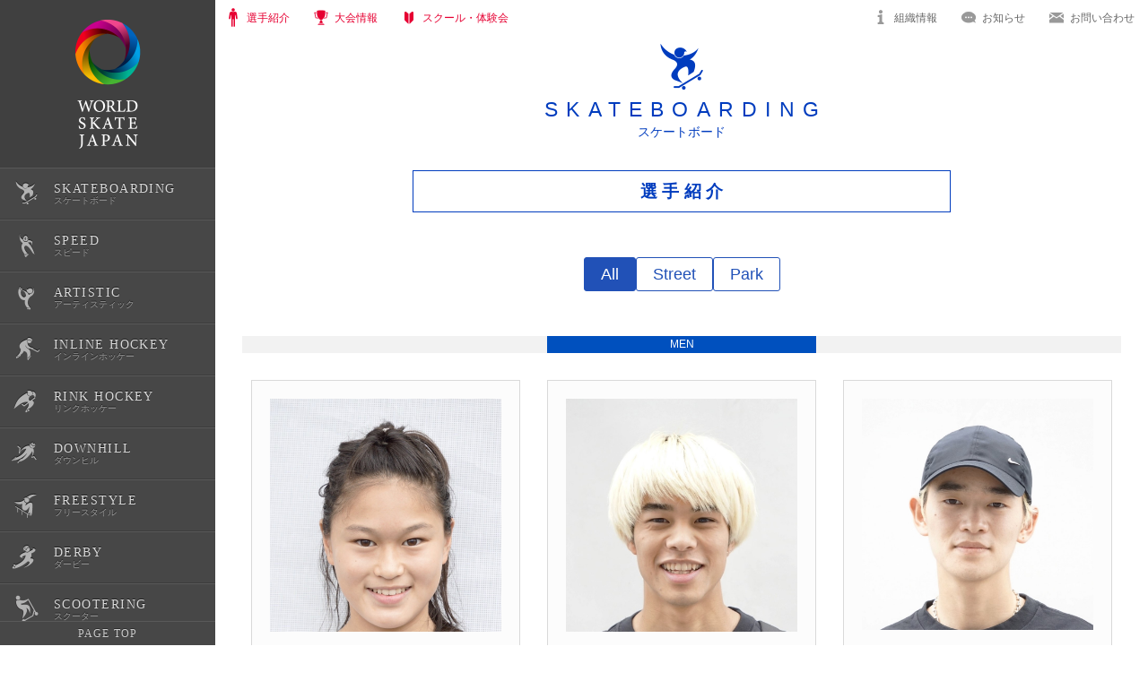

--- FILE ---
content_type: text/html; charset=UTF-8
request_url: https://worldskatejapan.or.jp/skate_board/skate_board_athlete/
body_size: 12798
content:


<!DOCTYPE html PUBLIC "-//W3C//DTD XHTML 1.0 Transitional//EN" "http://www.w3.org/TR/xhtml1/DTD/xhtml1-transitional.dtd">
<!--
===========================================================================
当ウェブサイトのソースコード及びコンテンツの著作権について

本ウェブサイトのソースコード、デザイン、文章、画像等のすべてのコンテンツは、
当法人が著作権を保有しています。著作権法により保護されており、
無断での複製、転用、改変等を禁止いたします。

Copyright © WORLD SKATE JAPAN All Rights Reserved.
===========================================================================
-->
<html xmlns="http://www.w3.org/1999/xhtml">
<head>

<meta http-equiv="Content-Type" content="text/html; charset=utf-8" />
<meta http-equiv="Content-Language" content="ja" />
<meta http-equiv="Content-Style-Type" content="text/css" />
<meta http-equiv="Content-Script-Type" content="text/javascript" />
<meta http-equiv="X-UA-Compatible" content="IE=edge" />

<meta name="description" content="スケートボード 選手紹介 | 一般社団法人ワールドスケートジャパン一般社団法人ワールドスケートジャパン（WORLD SKATE JAPAN）は、日本でのローラースポーツの普及を目的とした活動を行っています。" />
<meta name="keywords" content="一般社団法人ワールドスケートジャパン,WORLD SKATE JAPAN,スケートボード,スピード,アーティスティック,インラインホッケー,リンクホッケー,フリースタイル,ダービー,ダウンヒル,スクーター" />
<meta name="viewport" content="width=device-width" />

<meta property="og:title" content="スケートボード 選手紹介 | 一般社団法人ワールドスケートジャパン一般社団法人ワールドスケートジャパン" />
<meta property="og:type" content="article" />
<meta property="og:description" content="一般社団法人ワールドスケートジャパン（WORLD SKATE JAPAN）は、日本でのローラースポーツの普及を目的とした活動を行っています。" />
<meta property="og:url" content="https://worldskatejapan.or.jp/" />
<meta property="og:image" content="https://worldskatejapan.or.jp/wp-content/themes/wsj/image/common/facebook_profile.jpg" />
<meta property="og:site_name" content="一般社団法人ワールドスケートジャパン" />





<link rel="shortcut icon" href="https://worldskatejapan.or.jp/wp-content/themes/wsj/image/common/favicon.ico" />
<link rel="apple-touch-icon-precomposed" href="https://worldskatejapan.or.jp/wp-content/themes/wsj/image/common/apple-touch-icon-precomposed.png" />

<link rel="stylesheet" href="https://worldskatejapan.or.jp/wp-content/themes/wsj/css/lightbox.css" type="text/css" />
<link rel="stylesheet" href="https://worldskatejapan.or.jp/wp-content/themes/wsj/css/slick.css" type="text/css" />
<link rel="stylesheet" href="https://worldskatejapan.or.jp/wp-content/themes/wsj/css/common.css?20170809_001" type="text/css" />
<link rel="stylesheet" href="https://worldskatejapan.or.jp/wp-content/themes/wsj/css/common_sp.css?20211124_001" type="text/css" />
<link rel="stylesheet" href="https://worldskatejapan.or.jp/wp-content/themes/wsj/css/page.css?20170809_001" type="text/css" />
<link rel="stylesheet" href="https://worldskatejapan.or.jp/wp-content/themes/wsj/css/page_sp.css?20170809_001" type="text/css" />
<link rel="preconnect" href="https://fonts.googleapis.com">
<link rel="preconnect" href="https://fonts.gstatic.com" crossorigin>
<link href="https://fonts.googleapis.com/css2?family=Roboto+Condensed:ital,wght@0,100..900;1,100..900&display=swap" rel="stylesheet">
<link rel="stylesheet" href="https://worldskatejapan.or.jp/wp-content/themes/wsj/css/new-min.css?20250322_001" type="text/css" />

<script type="text/javascript" src="https://worldskatejapan.or.jp/wp-content/themes/wsj/js/jquery-latest.min.js"></script>
<script type="text/javascript" src="https://worldskatejapan.or.jp/wp-content/themes/wsj/js/jquery.easing.min.js" ></script>
<script type="text/javascript" src="https://worldskatejapan.or.jp/wp-content/themes/wsj/js/slick.min.js" ></script>
<script type="text/javascript" src="https://worldskatejapan.or.jp/wp-content/themes/wsj/js/lightbox.js" ></script>
<script type="text/javascript" src="https://worldskatejapan.or.jp/wp-content/themes/wsj/js/common.js"></script>

	<style>img:is([sizes="auto" i], [sizes^="auto," i]) { contain-intrinsic-size: 3000px 1500px }</style>
	
		<!-- All in One SEO 4.8.4.1 - aioseo.com -->
		<title>スケートボード 選手紹介 | 一般社団法人ワールドスケートジャパン</title>
	<meta name="robots" content="max-image-preview:large" />
	<link rel="canonical" href="https://worldskatejapan.or.jp/skate_board/skate_board_athlete/" />
	<meta name="generator" content="All in One SEO (AIOSEO) 4.8.4.1" />
		<script type="application/ld+json" class="aioseo-schema">
			{"@context":"https:\/\/schema.org","@graph":[{"@type":"BreadcrumbList","@id":"https:\/\/worldskatejapan.or.jp\/skate_board\/skate_board_athlete\/#breadcrumblist","itemListElement":[{"@type":"ListItem","@id":"https:\/\/worldskatejapan.or.jp#listItem","position":1,"name":"\u30db\u30fc\u30e0","item":"https:\/\/worldskatejapan.or.jp","nextItem":{"@type":"ListItem","@id":"https:\/\/worldskatejapan.or.jp\/skate_board\/skate_board_athlete\/#listItem","name":"\u30b9\u30b1\u30fc\u30c8\u30dc\u30fc\u30c9\u3000\u9078\u624b\u7d39\u4ecb"}},{"@type":"ListItem","@id":"https:\/\/worldskatejapan.or.jp\/skate_board\/skate_board_athlete\/#listItem","position":2,"name":"\u30b9\u30b1\u30fc\u30c8\u30dc\u30fc\u30c9\u3000\u9078\u624b\u7d39\u4ecb","previousItem":{"@type":"ListItem","@id":"https:\/\/worldskatejapan.or.jp#listItem","name":"\u30db\u30fc\u30e0"}}]},{"@type":"Organization","@id":"https:\/\/worldskatejapan.or.jp\/#organization","name":"\u4e00\u822c\u793e\u56e3\u6cd5\u4eba\u30ef\u30fc\u30eb\u30c9\u30b9\u30b1\u30fc\u30c8\u30b8\u30e3\u30d1\u30f3","url":"https:\/\/worldskatejapan.or.jp\/"},{"@type":"WebPage","@id":"https:\/\/worldskatejapan.or.jp\/skate_board\/skate_board_athlete\/#webpage","url":"https:\/\/worldskatejapan.or.jp\/skate_board\/skate_board_athlete\/","name":"\u30b9\u30b1\u30fc\u30c8\u30dc\u30fc\u30c9 \u9078\u624b\u7d39\u4ecb | \u4e00\u822c\u793e\u56e3\u6cd5\u4eba\u30ef\u30fc\u30eb\u30c9\u30b9\u30b1\u30fc\u30c8\u30b8\u30e3\u30d1\u30f3","inLanguage":"ja","isPartOf":{"@id":"https:\/\/worldskatejapan.or.jp\/#website"},"breadcrumb":{"@id":"https:\/\/worldskatejapan.or.jp\/skate_board\/skate_board_athlete\/#breadcrumblist"},"datePublished":"2017-07-13T14:55:31+09:00","dateModified":"2017-07-13T14:55:31+09:00"},{"@type":"WebSite","@id":"https:\/\/worldskatejapan.or.jp\/#website","url":"https:\/\/worldskatejapan.or.jp\/","name":"\u4e00\u822c\u793e\u56e3\u6cd5\u4eba\u30ef\u30fc\u30eb\u30c9\u30b9\u30b1\u30fc\u30c8\u30b8\u30e3\u30d1\u30f3","inLanguage":"ja","publisher":{"@id":"https:\/\/worldskatejapan.or.jp\/#organization"}}]}
		</script>
		<!-- All in One SEO -->

<link rel='stylesheet' id='wp-block-library-css' href='https://worldskatejapan.or.jp/wp-includes/css/dist/block-library/style.css?ver=6.7.4' type='text/css' media='all' />
<style id='classic-theme-styles-inline-css' type='text/css'>
/**
 * These rules are needed for backwards compatibility.
 * They should match the button element rules in the base theme.json file.
 */
.wp-block-button__link {
	color: #ffffff;
	background-color: #32373c;
	border-radius: 9999px; /* 100% causes an oval, but any explicit but really high value retains the pill shape. */

	/* This needs a low specificity so it won't override the rules from the button element if defined in theme.json. */
	box-shadow: none;
	text-decoration: none;

	/* The extra 2px are added to size solids the same as the outline versions.*/
	padding: calc(0.667em + 2px) calc(1.333em + 2px);

	font-size: 1.125em;
}

.wp-block-file__button {
	background: #32373c;
	color: #ffffff;
	text-decoration: none;
}

</style>
<style id='global-styles-inline-css' type='text/css'>
:root{--wp--preset--aspect-ratio--square: 1;--wp--preset--aspect-ratio--4-3: 4/3;--wp--preset--aspect-ratio--3-4: 3/4;--wp--preset--aspect-ratio--3-2: 3/2;--wp--preset--aspect-ratio--2-3: 2/3;--wp--preset--aspect-ratio--16-9: 16/9;--wp--preset--aspect-ratio--9-16: 9/16;--wp--preset--color--black: #000000;--wp--preset--color--cyan-bluish-gray: #abb8c3;--wp--preset--color--white: #ffffff;--wp--preset--color--pale-pink: #f78da7;--wp--preset--color--vivid-red: #cf2e2e;--wp--preset--color--luminous-vivid-orange: #ff6900;--wp--preset--color--luminous-vivid-amber: #fcb900;--wp--preset--color--light-green-cyan: #7bdcb5;--wp--preset--color--vivid-green-cyan: #00d084;--wp--preset--color--pale-cyan-blue: #8ed1fc;--wp--preset--color--vivid-cyan-blue: #0693e3;--wp--preset--color--vivid-purple: #9b51e0;--wp--preset--gradient--vivid-cyan-blue-to-vivid-purple: linear-gradient(135deg,rgba(6,147,227,1) 0%,rgb(155,81,224) 100%);--wp--preset--gradient--light-green-cyan-to-vivid-green-cyan: linear-gradient(135deg,rgb(122,220,180) 0%,rgb(0,208,130) 100%);--wp--preset--gradient--luminous-vivid-amber-to-luminous-vivid-orange: linear-gradient(135deg,rgba(252,185,0,1) 0%,rgba(255,105,0,1) 100%);--wp--preset--gradient--luminous-vivid-orange-to-vivid-red: linear-gradient(135deg,rgba(255,105,0,1) 0%,rgb(207,46,46) 100%);--wp--preset--gradient--very-light-gray-to-cyan-bluish-gray: linear-gradient(135deg,rgb(238,238,238) 0%,rgb(169,184,195) 100%);--wp--preset--gradient--cool-to-warm-spectrum: linear-gradient(135deg,rgb(74,234,220) 0%,rgb(151,120,209) 20%,rgb(207,42,186) 40%,rgb(238,44,130) 60%,rgb(251,105,98) 80%,rgb(254,248,76) 100%);--wp--preset--gradient--blush-light-purple: linear-gradient(135deg,rgb(255,206,236) 0%,rgb(152,150,240) 100%);--wp--preset--gradient--blush-bordeaux: linear-gradient(135deg,rgb(254,205,165) 0%,rgb(254,45,45) 50%,rgb(107,0,62) 100%);--wp--preset--gradient--luminous-dusk: linear-gradient(135deg,rgb(255,203,112) 0%,rgb(199,81,192) 50%,rgb(65,88,208) 100%);--wp--preset--gradient--pale-ocean: linear-gradient(135deg,rgb(255,245,203) 0%,rgb(182,227,212) 50%,rgb(51,167,181) 100%);--wp--preset--gradient--electric-grass: linear-gradient(135deg,rgb(202,248,128) 0%,rgb(113,206,126) 100%);--wp--preset--gradient--midnight: linear-gradient(135deg,rgb(2,3,129) 0%,rgb(40,116,252) 100%);--wp--preset--font-size--small: 13px;--wp--preset--font-size--medium: 20px;--wp--preset--font-size--large: 36px;--wp--preset--font-size--x-large: 42px;--wp--preset--spacing--20: 0.44rem;--wp--preset--spacing--30: 0.67rem;--wp--preset--spacing--40: 1rem;--wp--preset--spacing--50: 1.5rem;--wp--preset--spacing--60: 2.25rem;--wp--preset--spacing--70: 3.38rem;--wp--preset--spacing--80: 5.06rem;--wp--preset--shadow--natural: 6px 6px 9px rgba(0, 0, 0, 0.2);--wp--preset--shadow--deep: 12px 12px 50px rgba(0, 0, 0, 0.4);--wp--preset--shadow--sharp: 6px 6px 0px rgba(0, 0, 0, 0.2);--wp--preset--shadow--outlined: 6px 6px 0px -3px rgba(255, 255, 255, 1), 6px 6px rgba(0, 0, 0, 1);--wp--preset--shadow--crisp: 6px 6px 0px rgba(0, 0, 0, 1);}:where(.is-layout-flex){gap: 0.5em;}:where(.is-layout-grid){gap: 0.5em;}body .is-layout-flex{display: flex;}.is-layout-flex{flex-wrap: wrap;align-items: center;}.is-layout-flex > :is(*, div){margin: 0;}body .is-layout-grid{display: grid;}.is-layout-grid > :is(*, div){margin: 0;}:where(.wp-block-columns.is-layout-flex){gap: 2em;}:where(.wp-block-columns.is-layout-grid){gap: 2em;}:where(.wp-block-post-template.is-layout-flex){gap: 1.25em;}:where(.wp-block-post-template.is-layout-grid){gap: 1.25em;}.has-black-color{color: var(--wp--preset--color--black) !important;}.has-cyan-bluish-gray-color{color: var(--wp--preset--color--cyan-bluish-gray) !important;}.has-white-color{color: var(--wp--preset--color--white) !important;}.has-pale-pink-color{color: var(--wp--preset--color--pale-pink) !important;}.has-vivid-red-color{color: var(--wp--preset--color--vivid-red) !important;}.has-luminous-vivid-orange-color{color: var(--wp--preset--color--luminous-vivid-orange) !important;}.has-luminous-vivid-amber-color{color: var(--wp--preset--color--luminous-vivid-amber) !important;}.has-light-green-cyan-color{color: var(--wp--preset--color--light-green-cyan) !important;}.has-vivid-green-cyan-color{color: var(--wp--preset--color--vivid-green-cyan) !important;}.has-pale-cyan-blue-color{color: var(--wp--preset--color--pale-cyan-blue) !important;}.has-vivid-cyan-blue-color{color: var(--wp--preset--color--vivid-cyan-blue) !important;}.has-vivid-purple-color{color: var(--wp--preset--color--vivid-purple) !important;}.has-black-background-color{background-color: var(--wp--preset--color--black) !important;}.has-cyan-bluish-gray-background-color{background-color: var(--wp--preset--color--cyan-bluish-gray) !important;}.has-white-background-color{background-color: var(--wp--preset--color--white) !important;}.has-pale-pink-background-color{background-color: var(--wp--preset--color--pale-pink) !important;}.has-vivid-red-background-color{background-color: var(--wp--preset--color--vivid-red) !important;}.has-luminous-vivid-orange-background-color{background-color: var(--wp--preset--color--luminous-vivid-orange) !important;}.has-luminous-vivid-amber-background-color{background-color: var(--wp--preset--color--luminous-vivid-amber) !important;}.has-light-green-cyan-background-color{background-color: var(--wp--preset--color--light-green-cyan) !important;}.has-vivid-green-cyan-background-color{background-color: var(--wp--preset--color--vivid-green-cyan) !important;}.has-pale-cyan-blue-background-color{background-color: var(--wp--preset--color--pale-cyan-blue) !important;}.has-vivid-cyan-blue-background-color{background-color: var(--wp--preset--color--vivid-cyan-blue) !important;}.has-vivid-purple-background-color{background-color: var(--wp--preset--color--vivid-purple) !important;}.has-black-border-color{border-color: var(--wp--preset--color--black) !important;}.has-cyan-bluish-gray-border-color{border-color: var(--wp--preset--color--cyan-bluish-gray) !important;}.has-white-border-color{border-color: var(--wp--preset--color--white) !important;}.has-pale-pink-border-color{border-color: var(--wp--preset--color--pale-pink) !important;}.has-vivid-red-border-color{border-color: var(--wp--preset--color--vivid-red) !important;}.has-luminous-vivid-orange-border-color{border-color: var(--wp--preset--color--luminous-vivid-orange) !important;}.has-luminous-vivid-amber-border-color{border-color: var(--wp--preset--color--luminous-vivid-amber) !important;}.has-light-green-cyan-border-color{border-color: var(--wp--preset--color--light-green-cyan) !important;}.has-vivid-green-cyan-border-color{border-color: var(--wp--preset--color--vivid-green-cyan) !important;}.has-pale-cyan-blue-border-color{border-color: var(--wp--preset--color--pale-cyan-blue) !important;}.has-vivid-cyan-blue-border-color{border-color: var(--wp--preset--color--vivid-cyan-blue) !important;}.has-vivid-purple-border-color{border-color: var(--wp--preset--color--vivid-purple) !important;}.has-vivid-cyan-blue-to-vivid-purple-gradient-background{background: var(--wp--preset--gradient--vivid-cyan-blue-to-vivid-purple) !important;}.has-light-green-cyan-to-vivid-green-cyan-gradient-background{background: var(--wp--preset--gradient--light-green-cyan-to-vivid-green-cyan) !important;}.has-luminous-vivid-amber-to-luminous-vivid-orange-gradient-background{background: var(--wp--preset--gradient--luminous-vivid-amber-to-luminous-vivid-orange) !important;}.has-luminous-vivid-orange-to-vivid-red-gradient-background{background: var(--wp--preset--gradient--luminous-vivid-orange-to-vivid-red) !important;}.has-very-light-gray-to-cyan-bluish-gray-gradient-background{background: var(--wp--preset--gradient--very-light-gray-to-cyan-bluish-gray) !important;}.has-cool-to-warm-spectrum-gradient-background{background: var(--wp--preset--gradient--cool-to-warm-spectrum) !important;}.has-blush-light-purple-gradient-background{background: var(--wp--preset--gradient--blush-light-purple) !important;}.has-blush-bordeaux-gradient-background{background: var(--wp--preset--gradient--blush-bordeaux) !important;}.has-luminous-dusk-gradient-background{background: var(--wp--preset--gradient--luminous-dusk) !important;}.has-pale-ocean-gradient-background{background: var(--wp--preset--gradient--pale-ocean) !important;}.has-electric-grass-gradient-background{background: var(--wp--preset--gradient--electric-grass) !important;}.has-midnight-gradient-background{background: var(--wp--preset--gradient--midnight) !important;}.has-small-font-size{font-size: var(--wp--preset--font-size--small) !important;}.has-medium-font-size{font-size: var(--wp--preset--font-size--medium) !important;}.has-large-font-size{font-size: var(--wp--preset--font-size--large) !important;}.has-x-large-font-size{font-size: var(--wp--preset--font-size--x-large) !important;}
:where(.wp-block-post-template.is-layout-flex){gap: 1.25em;}:where(.wp-block-post-template.is-layout-grid){gap: 1.25em;}
:where(.wp-block-columns.is-layout-flex){gap: 2em;}:where(.wp-block-columns.is-layout-grid){gap: 2em;}
:root :where(.wp-block-pullquote){font-size: 1.5em;line-height: 1.6;}
</style>
<link rel='stylesheet' id='contact-form-7-css' href='https://worldskatejapan.or.jp/wp-content/plugins/contact-form-7/includes/css/styles.css?ver=6.1' type='text/css' media='all' />
<link rel="https://api.w.org/" href="https://worldskatejapan.or.jp/wp-json/" /><link rel="alternate" title="JSON" type="application/json" href="https://worldskatejapan.or.jp/wp-json/wp/v2/pages/796" /><link rel="EditURI" type="application/rsd+xml" title="RSD" href="https://worldskatejapan.or.jp/xmlrpc.php?rsd" />
<meta name="generator" content="WordPress 6.7.4" />
<link rel='shortlink' href='https://worldskatejapan.or.jp/?p=796' />
<link rel="alternate" title="oEmbed (JSON)" type="application/json+oembed" href="https://worldskatejapan.or.jp/wp-json/oembed/1.0/embed?url=https%3A%2F%2Fworldskatejapan.or.jp%2Fskate_board%2Fskate_board_athlete%2F" />
<link rel="alternate" title="oEmbed (XML)" type="text/xml+oembed" href="https://worldskatejapan.or.jp/wp-json/oembed/1.0/embed?url=https%3A%2F%2Fworldskatejapan.or.jp%2Fskate_board%2Fskate_board_athlete%2F&#038;format=xml" />
<!-- Google tag (gtag.js) -->
<script async src="https://www.googletagmanager.com/gtag/js?id=G-S5XJ93ZFZH"></script>
<script>
 window.dataLayer = window.dataLayer || [];
 function gtag(){dataLayer.push(arguments);}
 gtag('js', new Date());

 gtag('config', 'G-S5XJ93ZFZH');
</script>
</head>


<body id="SKATE_BOARD_ATHLETE_page" class="category_SKATE_BOARD ATHLETE_page">

  <!-- wrapper START -->
  <div id="wrapper">


    <!-- side_navi START -->
<div id="side_navi">

  <div id="side_navi_wrap">

    <div id="side_logo">
      <a href="https://worldskatejapan.or.jp"><img src="https://worldskatejapan.or.jp/wp-content/themes/wsj/image/common/side_logo.png" alt="一般社団法人ワールドスケートジャパン" /></a>
    </div>

        <!--<div class="paris2024">
      <a href="https://paris2024.worldskatejapan.or.jp/" target="_blank" rel="noopener noreferrer"><img src="https://worldskatejapan.or.jp/wp-content/themes/wsj/image/common/logo-paris2024.svg" alt="PARIS2024" />QUALIFICATION SYSTEM</a>
    </div>-->

    <!-- side_menu START -->
    <div id="side_menu">
      <ul class="ul_menu_lv01">

        <!-- side_menu_skate_board START -->
        <li id="side_menu_skate_board">
          <a href="https://worldskatejapan.or.jp/skate_board/">
            <span class="name_en fontEnSerif">SKATEBOARDING</span>
            <span class="name_jp">スケートボード</span>
          </a>
          <ul class="ul_menu_lv02">
            <li>
              <a href="https://worldskatejapan.or.jp/skate_board/skate_board_athlete/">選手紹介</a>
            </li>
            <li>
              <a href="https://worldskatejapan.or.jp/skate_board/skate_board_competition/">大会情報</a>
            </li>
            <li>
              <a href="https://worldskatejapan.or.jp/skate_board/skate_board_school/">スクール・体験会</a>
            </li>
            <li>
              <a href="https://worldskatejapan.or.jp/skate_board/skate_board_record/">公式記録</a>
            </li>
            <li>
              <a href="https://worldskatejapan.or.jp/skate_board/skate_board_pathway/">スケートボード育成環境整備</a>
            </li>
            <li>
              <a href="https://www.worldskate.org/skateboarding/ranking-paris-2024.html" target="_blank" rel="noopener noreferrer">OWSR</a>
            </li>
          </ul>
        </li>
        <!-- side_menu_skate_board END -->

        <!-- side_menu_speed START -->
        <li id="side_menu_speed" class="side_li_1">
          <a class="side_li_1_a" href="https://worldskatejapan.or.jp/speed/">
            <span class="name_en fontEnSerif">SPEED</span>
            <span class="name_jp">スピード</span>
          </a>
          <ul class="ul_menu_lv02">
            <li>
              <a href="https://worldskatejapan.or.jp/speed/speed_athlete/">選手紹介</a>
            </li>
            <li>
              <a href="https://worldskatejapan.or.jp/speed/speed_competition/">大会情報</a>
            </li>
            <li>
              <a href="https://worldskatejapan.or.jp/speed/speed_school/">スクール・体験会</a>
            </li>
            <li>
              <a href="https://worldskatejapan.or.jp/speed/speed_record/">公式記録</a>
            </li>
          </ul>
        </li>
        <!-- side_menu_speed END -->

        <!-- side_menu_artistic START -->
        <li id="side_menu_artistic" class="side_li_1">
          <a class="side_li_1_a" href="https://worldskatejapan.or.jp/artistic/">
            <span class="name_en fontEnSerif">ARTISTIC</span>
            <span class="name_jp">アーティスティック</span>
          </a>
          <ul class="ul_menu_lv02">
            <li>
              <a href="https://worldskatejapan.or.jp/artistic/artistic_athlete/">選手紹介</a>
            </li>
            <li>
              <a href="https://worldskatejapan.or.jp/artistic/artistic_competition/">大会情報</a>
            </li>
            <li>
              <a href="https://worldskatejapan.or.jp/artistic/artistic_school/">スクール・体験会</a>
            </li>
            <li>
              <a href="https://worldskatejapan.or.jp/artistic/artistic_record/">公式記録</a>
            </li>
          </ul>
        </li>
        <!-- side_menu_artistic END -->

        <!-- side_menu_inline_hockey START -->
        <li id="side_menu_inline_hockey" class="side_li_1">
          <a class="side_li_1_a" href="https://worldskatejapan.or.jp/inline_hockey/">
            <span class="name_en fontEnSerif">INLINE HOCKEY</span>
            <span class="name_jp">インラインホッケー</span>
          </a>
          <ul class="ul_menu_lv02">
            <li>
              <a href="https://worldskatejapan.or.jp/inline_hockey/inline_hockey_athlete/">選手紹介</a>
            </li>
            <li>
              <a href="https://worldskatejapan.or.jp/inline_hockey/inline_hockey_competition/">大会情報</a>
            </li>
            <li>
              <a href="https://worldskatejapan.or.jp/inline_hockey/inline_hockey_school/">スクール・体験会</a>
            </li>
            <li>
              <a href="https://worldskatejapan.or.jp/inline_hockey/inline_hockey_record/">公式記録</a>
            </li>
          </ul>
        </li>
        <!-- side_menu_inline_hockey END -->

        <!-- side_menu_rink_hockey START -->
        <li id="side_menu_rink_hockey" class="side_li_1">
          <a class="side_li_1_a" href="https://worldskatejapan.or.jp/rink_hockey/">
            <span class="name_en fontEnSerif">RINK HOCKEY</span>
            <span class="name_jp">リンクホッケー</span>
          </a>
          <ul class="ul_menu_lv02">
            <li>
              <a href="https://worldskatejapan.or.jp/rink_hockey/rink_hockey_athlete/">選手紹介</a>
            </li>
            <li>
              <a href="https://worldskatejapan.or.jp/rink_hockey/rink_hockey_competition/">大会情報</a>
            </li>
            <li>
              <a href="https://worldskatejapan.or.jp/rink_hockey/rink_hockey_school/">スクール・体験会</a>
            </li>
            <li>
              <a href="https://worldskatejapan.or.jp/rink_hockey/rink_hockey_record/">公式記録</a>
            </li>
          </ul>
        </li>
        <!-- side_menu_rink_hockey END -->

        <!-- side_menu_inline_alpine START -->
        <li id="side_menu_inline_alpine" class="side_li_1">
          <a class="side_li_1_a" href="https://worldskatejapan.or.jp/inline_alpine/">
            <span class="name_en fontEnSerif">DOWNHILL</span>
            <span class="name_jp">ダウンヒル</span>
          </a>
          <ul class="ul_menu_lv02">
            <li>
              <a href="https://worldskatejapan.or.jp/inline_alpine/inline_alpine_athlete/">選手紹介</a>
            </li>
            <li>
              <a href="https://worldskatejapan.or.jp/inline_alpine/inline_alpine_competition/">大会情報</a>
            </li>
            <li>
              <a href="https://worldskatejapan.or.jp/inline_alpine/inline_alpine_school/">スクール・体験会</a>
            </li>
            <li>
              <a href="https://worldskatejapan.or.jp/inline_alpine/inline_alpine_record/">公式記録</a>
            </li>
          </ul>
        </li>
        <!-- side_menu_inline_alpine END -->

        <!-- side_menu_aggressive_inline START -->
        <li id="side_menu_aggressive_inline" class="side_li_1">
          <a class="side_li_1_a" href="https://worldskatejapan.or.jp/aggressive_inline/">
            <span class="name_en fontEnSerif">FREESTYLE</span>
            <span class="name_jp">フリースタイル</span>
          </a>
          <ul class="ul_menu_lv02">
            <li>
              <a href="https://worldskatejapan.or.jp/aggressive_inline/aggressive_inline_athlete/">選手紹介</a>
            </li>
            <li>
              <a href="https://worldskatejapan.or.jp/aggressive_inline/aggressive_inline_competition/">大会情報</a>
            </li>
            <li>
              <a href="https://worldskatejapan.or.jp/aggressive_inline/aggressive_inline_school/">スクール・体験会</a>
            </li>
            <li>
              <a href="https://worldskatejapan.or.jp/aggressive_inline/aggressive_inline_record/">公式記録</a>
            </li>
          </ul>
        </li>
        <!-- side_menu_aggressive_inline END -->

        <!-- side_menu_roller_derby START -->
        <li id="side_menu_roller_derby" class="side_li_1">
          <a class="side_li_1_a" href="https://worldskatejapan.or.jp/roller_derby/">
            <span class="name_en fontEnSerif">DERBY</span>
            <span class="name_jp">ダービー</span>
          </a>
          <ul class="ul_menu_lv02">
            <li>
              <a href="https://worldskatejapan.or.jp/roller_derby/roller_derby_athlete/">選手紹介</a>
            </li>
            <li>
              <a href="https://worldskatejapan.or.jp/roller_derby/roller_derby_competition/">大会情報</a>
            </li>
            <li>
              <a href="https://worldskatejapan.or.jp/roller_derby/roller_derby_school/">スクール・体験会</a>
            </li>
            <li>
              <a href="https://worldskatejapan.or.jp/roller_derby/roller_derby_record/">公式記録</a>
            </li>
          </ul>
        </li>
        <!-- side_menu_roller_derby END -->

        <!-- side_menu_scootering START -->
        <li id="side_menu_scootering" class="side_li_1">
          <a class="side_li_1_a" href="https://worldskatejapan.or.jp/scootering/">
            <span class="name_en fontEnSerif">SCOOTERING</span>
            <span class="name_jp">スクーター</span>
          </a>
          <ul class="ul_menu_lv02">
            <li>
              <a href="https://worldskatejapan.or.jp/scootering/scootering_athlete/">選手紹介</a>
            </li>
            <li>
              <a href="https://worldskatejapan.or.jp/scootering/scootering_competition/">大会情報</a>
            </li>
            <li>
              <a href="https://worldskatejapan.or.jp/scootering/scootering_school/">スクール・体験会</a>
            </li>
            <li>
              <a href="https://worldskatejapan.or.jp/scootering/scootering_record/">公式記録</a>
            </li>
          </ul>
        </li>
        <!-- side_menu_scootering END -->

      </ul>
      <div class="wsj-iqg">
        <a href="https://skb-instructor.worldskatejapan.or.jp/" target="_blank" rel="noopener noreferrer">
          <p class="en">Instructor Qualifications Guidance</p>
          <p class="jp">スケートボード指導者資格</p>
        </a>
      </div>
    </div>
    <!-- side_menu END -->

  </div>

  <div class="page_top"><a class="fontEnSerif" href="#wrapper">PAGE TOP</a></div>

</div>
<!-- side_navi END -->


<!-- header START -->
<div id="header" class="clearfix">

  <div id="header_menu" class="header_menues">
    <ul class="ul_menu_lv01">
      <li id="head_menu_athlete">
        <span class="head_menu_trigger">選手紹介</span>
        <div class="menu_lv02">
          <ul>
            <li class="sb"><a href="https://worldskatejapan.or.jp/skate_board/skate_board_athlete/">スケートボード</a></li>
            <li class="sp"><a href="https://worldskatejapan.or.jp/speed/speed_athlete/">スピード</a></li>
            <li class="ar"><a href="https://worldskatejapan.or.jp/artistic/artistic_athlete/">アーティスティック</a></li>
            <li class="ih"><a href="https://worldskatejapan.or.jp/inline_hockey/inline_hockey_athlete/">インラインホッケー</a></li>
            <li class="rh"><a href="https://worldskatejapan.or.jp/rink_hockey/rink_hockey_athlete/">リンクホッケー</a></li>
            <li class="ia"><a href="https://worldskatejapan.or.jp/inline_alpine/inline_alpine_athlete/">ダウンヒル</a></li>
            <li class="ai"><a href="https://worldskatejapan.or.jp/aggressive_inline/aggressive_inline_athlete/">フリースタイル</a></li>
            <li class="rd"><a href="https://worldskatejapan.or.jp/roller_derby/roller_derby_athlete/">ダービー</a></li>
            <li class="sc"><a href="https://worldskatejapan.or.jp/scootering/scootering_athlete/">スクーター</a></li>
          </ul>
        </div>
      </li>
      <li id="head_menu_competition">
        <span class="head_menu_trigger">大会情報</span>
        <div class="menu_lv02">
          <ul>
            <li class="sb"><a href="https://worldskatejapan.or.jp/skate_board/skate_board_competition/">スケートボード</a></li>
            <li class="sp"><a href="https://worldskatejapan.or.jp/speed/speed_competition/">スピード</a></li>
            <li class="ar"><a href="https://worldskatejapan.or.jp/artistic/artistic_competition/">アーティスティック</a></li>
            <li class="ih"><a href="https://worldskatejapan.or.jp/inline_hockey/inline_hockey_competition/">インラインホッケー</a></li>
            <li class="rh"><a href="https://worldskatejapan.or.jp/rink_hockey/rink_hockey_competition/">リンクホッケー</a></li>
            <li class="ia"><a href="https://worldskatejapan.or.jp/inline_alpine/inline_alpine_competition/">ダウンヒル</a></li>
            <li class="ai"><a href="https://worldskatejapan.or.jp/aggressive_inline/aggressive_inline_competition/">フリースタイル</a></li>
            <li class="rd"><a href="https://worldskatejapan.or.jp/roller_derby/roller_derby_competition/">ダービー</a></li>
            <li class="sc"><a href="https://worldskatejapan.or.jp/scootering/scootering_competition/">スクーター</a></li>
          </ul>
        </div>
      </li>
      <li id="head_menu_school">
        <span class="head_menu_trigger">スクール・体験会</span>
        <div class="menu_lv02">
          <ul>
            <li class="sb"><a href="https://worldskatejapan.or.jp/skate_board/skate_board_school/">スケートボード</a></li>
            <li class="sp"><a href="https://worldskatejapan.or.jp/speed/speed_school/">スピード</a></li>
            <li class="ar"><a href="https://worldskatejapan.or.jp/artistic/artistic_school/">アーティスティック</a></li>
            <li class="ih"><a href="https://worldskatejapan.or.jp/inline_hockey/inline_hockey_school/">インラインホッケー</a></li>
            <li class="rh"><a href="https://worldskatejapan.or.jp/rink_hockey/rink_hockey_school/">リンクホッケー</a></li>
            <li class="ia"><a href="https://worldskatejapan.or.jp/inline_alpine/inline_alpine_school/">ダウンヒル</a></li>
            <li class="ai"><a href="https://worldskatejapan.or.jp/aggressive_inline/aggressive_inline_school/">フリースタイル</a></li>
            <li class="rd"><a href="https://worldskatejapan.or.jp/roller_derby/roller_derby_school/">ダービー</a></li>
            <li class="sc"><a href="https://worldskatejapan.or.jp/scootering/scootering_school/">スクーター</a></li>
          </ul>
        </div>
      </li>
    </ul>
  </div>

  <div id="header_menu_org" class="header_menues">
    <ul class="ul_menu_lv01">
      <li id="head_org_menu_info">
        <a class="head_menu_trigger" href="https://worldskatejapan.or.jp/about/">組織情報</a>
        <div class="menu_lv02">
          <ul class="clearfix">
            <li><a href="https://worldskatejapan.or.jp/about/agree/">会長挨拶</a></li>
            <li><a href="https://worldskatejapan.or.jp/about/access/">所在地</a></li>
                        <li><a href="https://worldskatejapan.or.jp/about/chart/">組織図</a></li>
            <li><a href="https://worldskatejapan.or.jp/about/history/">歴史</a></li>
            <li><a href="https://worldskatejapan.or.jp/about/schedule/">年間スケジュール</a></li>
            <li><a href="https://worldskatejapan.or.jp/about/provision/">定款・規定・財務諸書</a></li>
                        <li><a href="https://worldskatejapan.or.jp/about/contact_table/">都道府県別連絡表</a></li>
            <li><a href="https://worldskatejapan.or.jp/about/registration/">登録申請</a></li>
            <li><a href="https://worldskatejapan.or.jp/about/down_load/">各種書類ダウンロード</a></li>
            <li><a href="https://worldskatejapan.or.jp/about/skate_rink/">全国スケートリンク一覧</a></li>
            <li><a href="https://worldskatejapan.or.jp/about/compliance/">コンプライアンス通報窓口</a></li>
            <li><a href="https://worldskatejapan.or.jp/about/privacy/">個人情報保護方針</a></li>
          </ul>
        </div>
      </li>
      <li id="head_org_menu_topics">
        <a class="head_menu_trigger" href="https://worldskatejapan.or.jp/topics/">お知らせ</a>
      </li>
      <li id="head_org_menu_contact">
        <a class="head_menu_trigger" href="https://worldskatejapan.or.jp/contact/">お問い合わせ</a>
      </li>
    </ul>
  </div>

</div>
<!-- header END -->


<!-- sp_header START -->
<div id="sp_header">

  <div id="sp_head_logo">
    <a href="https://worldskatejapan.or.jp">
      <img src="https://worldskatejapan.or.jp/wp-content/themes/wsj/image/common/sp_header_logo.png" alt="一般社団法人ワールドスケートジャパン" />
    </a>
  </div>

  <div id="sp_head_jrsf">
    <a href="https://worldskatejapan.or.jp">
      <img src="https://worldskatejapan.or.jp/wp-content/themes/wsj/image/common/sp_header_wsj.png" alt="一般社団法人ワールドスケートジャパン" />
    </a>
  </div>

  <div id="sp_menu">
    <a class="menu_trigger" href="javascript:;">
      <span></span>
      <span></span>
      <span></span>
    </a>
  </div>

  <div id="sp_menu_list">

    <div class="menu_theme">
      <p class="sub_name">一般社団法人</p>
      <p class="main_name">ワールドスケートジャパン</p>
    </div>

    <div class="sp_menu_home">
      <a href="https://worldskatejapan.or.jp">トップページ</a>
    </div>

    <ul class="sp_about_menu clearfix">
      <li class="about_jrsf">
        <a href="https://worldskatejapan.or.jp/about/">
          <span>組織情報</span>
        </a>
      </li>
      <li class="about_topics">
        <a href="https://worldskatejapan.or.jp/topics/">
          <span>お知らせ</span>
        </a>
      </li>
      <li class="about_contact">
        <a href="https://worldskatejapan.or.jp/contact/">
          <span>お問い合わせ</span>
        </a>
      </li>
    </ul>

    <div class="sp_detail_menu">

      <div class="sp_detail_athlete">
        <span class="sp_menu_list_trigger">選手紹介</span>
        <ul class="menu_ul clearfix">
          <li class="sb"><a href="https://worldskatejapan.or.jp/skate_board/skate_board_athlete/">スケートボード</a></li>
          <li class="sp"><a href="https://worldskatejapan.or.jp/speed/speed_athlete/">スピード</a></li>
          <li class="ar"><a href="https://worldskatejapan.or.jp/artistic/artistic_athlete/">アーティスティック</a></li>
          <li class="ih"><a href="https://worldskatejapan.or.jp/inline_hockey/inline_hockey_athlete/">インラインホッケー</a></li>
          <li class="rh"><a href="https://worldskatejapan.or.jp/rink_hockey/rink_hockey_athlete/">リンクホッケー</a></li>
          <li class="ia"><a href="https://worldskatejapan.or.jp/inline_alpine/inline_alpine_athlete/">ダウンヒル</a></li>
          <li class="ai"><a href="https://worldskatejapan.or.jp/aggressive_inline/aggressive_inline_athlete/">フリースタイル</a></li>
          <li class="rd"><a href="https://worldskatejapan.or.jp/roller_derby/roller_derby_athlete/">ダービー</a></li>
          <li class="sc"><a href="https://worldskatejapan.or.jp/scootering/scootering_athlete/">スクーター</a></li>
        </ul>
      </div>

      <div class="sp_detail_competition">
        <span class="sp_menu_list_trigger">大会情報</span>
        <ul class="menu_ul clearfix">
          <li class="sb"><a href="https://worldskatejapan.or.jp/skate_board/skate_board_competition/">スケートボード</a></li>
          <li class="sp"><a href="https://worldskatejapan.or.jp/speed/speed_competition/">スピード</a></li>
          <li class="ar"><a href="https://worldskatejapan.or.jp/artistic/artistic_competition/">アーティスティック</a></li>
          <li class="ih"><a href="https://worldskatejapan.or.jp/inline_hockey/inline_hockey_competition/">インラインホッケー</a></li>
          <li class="rh"><a href="https://worldskatejapan.or.jp/rink_hockey/rink_hockey_competition/">リンクホッケー</a></li>
          <li class="ia"><a href="https://worldskatejapan.or.jp/inline_alpine/inline_alpine_competition/">ダウンヒル</a></li>
          <li class="ai"><a href="https://worldskatejapan.or.jp/aggressive_inline/aggressive_inline_competition/">フリースタイル</a></li>
          <li class="rd"><a href="https://worldskatejapan.or.jp/roller_derby/roller_derby_competition/">ダービー</a></li>
          <li class="sc"><a href="https://worldskatejapan.or.jp/scootering/scootering_competition/">スクーター</a></li>
        </ul>
      </div>

      <div class="sp_detail_school">
        <span class="sp_menu_list_trigger">スクール・体験会</span>
        <ul class="menu_ul clearfix">
          <li class="sb"><a href="https://worldskatejapan.or.jp/skate_board/skate_board_school/">スケートボード</a></li>
          <li class="sp"><a href="https://worldskatejapan.or.jp/speed/speed_school/">スピード</a></li>
          <li class="ar"><a href="https://worldskatejapan.or.jp/artistic/artistic_school/">アーティスティック</a></li>
          <li class="ih"><a href="https://worldskatejapan.or.jp/inline_hockey/inline_hockey_school/">インラインホッケー</a></li>
          <li class="rh"><a href="https://worldskatejapan.or.jp/rink_hockey/rink_hockey_school/">リンクホッケー</a></li>
          <li class="ia"><a href="https://worldskatejapan.or.jp/inline_alpine/inline_alpine_school/">ダウンヒル</a></li>
          <li class="ai"><a href="https://worldskatejapan.or.jp/aggressive_inline/aggressive_inline_school/">フリースタイル</a></li>
          <li class="rd"><a href="https://worldskatejapan.or.jp/roller_derby/roller_derby_school/">ダービー</a></li>
          <li class="sc"><a href="https://worldskatejapan.or.jp/scootering/scootering_school/">スクーター</a></li>
        </ul>
      </div>

      <div class="sp_detail_record">
        <span class="sp_menu_list_trigger">公式記録</span>
        <ul class="menu_ul clearfix">
          <li class="sb"><a href="https://worldskatejapan.or.jp/skate_board/skate_board_record/">スケートボード</a></li>
          <li class="sp"><a href="https://worldskatejapan.or.jp/speed/speed_record/">スピード</a></li>
          <li class="ar"><a href="https://worldskatejapan.or.jp/artistic/artistic_record/">アーティスティック</a></li>
          <li class="ih"><a href="https://worldskatejapan.or.jp/inline_hockey/inline_hockey_record/">インラインホッケー</a></li>
          <li class="rh"><a href="https://worldskatejapan.or.jp/rink_hockey/rink_hockey_record/">リンクホッケー</a></li>
          <li class="ia"><a href="https://worldskatejapan.or.jp/inline_alpine/inline_alpine_record/">ダウンヒル</a></li>
          <li class="ai"><a href="https://worldskatejapan.or.jp/aggressive_inline/aggressive_inline_record/">フリースタイル</a></li>
          <li class="rd"><a href="https://worldskatejapan.or.jp/roller_derby/roller_derby_record/">ダービー</a></li>
          <li class="sc"><a href="https://worldskatejapan.or.jp/scootering/scootering_record/">スクーター</a></li>
        </ul>
      </div>

    </div>

  </div>



</div>
<!-- sp_header END -->

    <!-- contents START -->
    <div id="content">


      <!-- page_info_area START -->
      <div id="page_info_area">
        <div class="page_cat_name fontEn">SKATEBOARDING</div>
        <div class="page_cat_name_jp">スケートボード</div>
      </div>
      <!-- page_info_area END -->


      <!-- page_title_area START -->
      <div id="page_title_area">
        <h1>選手紹介</h1>
      </div>
      <!-- page_title_area END -->

      <!-- page_category_list START -->
      <div id="page_category_list">
        <ul>
          <li class="active"><a href="/skate_board/skate_board_athlete/">All</a></li>
                        <li><a href="https://worldskatejapan.or.jp/skate_b_athlete_tp_category/street/">Street</a></li>
                        <li><a href="https://worldskatejapan.or.jp/skate_b_athlete_tp_category/park/">Park</a></li>
                  </ul>
      </div>
      <!-- page_category_list END -->


      <!-- section START -->
      <div id="section_01" class="section athlete_section">

        <div class="section_sex">
          <p class="sex_men">MEN</p>
        </div>

        <ul class="athlete_ul">

          
                                      
          
                                      
          
                                      
          
                                      
          
                                      
          
                                      
          
                                      
          
                                      
          
                                      
          
                                      
          
                                      
          
                                      
          
                          
                <li>
                  <a href="https://worldskatejapan.or.jp/?skate_b_athlete_tp=oqs_onodera-ginwoo">
                    <span class="face_area">
                      <img src="https://worldskatejapan.or.jp/wp-content/uploads/2021/07/M_ST_OnoderaGinu.jpg" alt="小野寺　吟雲" />
                    </span>
                                          <ul class="category">
                                                  <li>Street</li>
                                              </ul>
                                        <span class="name">小野寺　吟雲</span>
                    <span class="name_en fontEnSerif">ONODERA Ginwoo</span>
                    <span class="team"></span>
                                          <span class="class_list">
                        <span class="class_option">ストリート男子</span><span class="class_option">OWSRオリンピックワールドスケートランキング　1位（5月20日現在）</span>                      </span>
                                      </a>
                </li>

                          
          
                          
                <li>
                  <a href="https://worldskatejapan.or.jp/?skate_b_athlete_tp=7852">
                    <span class="face_area">
                      <img src="https://worldskatejapan.or.jp/wp-content/uploads/2021/07/M_ST_NetsukeKairi.jpg" alt="根附　海龍" />
                    </span>
                                          <ul class="category">
                                                  <li>Street</li>
                                              </ul>
                                        <span class="name">根附　海龍</span>
                    <span class="name_en fontEnSerif">NETSUKE Kairi</span>
                    <span class="team"></span>
                                          <span class="class_list">
                        <span class="class_option">ストリート男子</span><span class="class_option">OWSRオリンピックワールドスケートランキング　5位（5月20日現在）</span>                      </span>
                                      </a>
                </li>

                          
          
                          
                <li>
                  <a href="https://worldskatejapan.or.jp/?skate_b_athlete_tp=7849">
                    <span class="face_area">
                      <img src="https://worldskatejapan.or.jp/wp-content/uploads/2021/07/M_ST_ShiraiSora.jpg" alt="白井　空良" />
                    </span>
                                          <ul class="category">
                                                  <li>Street</li>
                                              </ul>
                                        <span class="name">白井　空良</span>
                    <span class="name_en fontEnSerif">SHIRAI Sora</span>
                    <span class="team"></span>
                                          <span class="class_list">
                        <span class="class_option">ストリート男子</span><span class="class_option">OWSRオリンピックワールドスケートランキング　6位（5月20日現在）</span>                      </span>
                                      </a>
                </li>

                          
          
                          
                <li>
                  <a href="https://worldskatejapan.or.jp/?skate_b_athlete_tp=7846">
                    <span class="face_area">
                      <img src="https://worldskatejapan.or.jp/wp-content/uploads/2021/07/M_ST_SasakiToa.jpg" alt="佐々木　音憧" />
                    </span>
                                          <ul class="category">
                                                  <li>Street</li>
                                              </ul>
                                        <span class="name">佐々木　音憧</span>
                    <span class="name_en fontEnSerif">SASAKI Toa</span>
                    <span class="team"></span>
                                          <span class="class_list">
                        <span class="class_option">ストリート男子</span><span class="class_option">OWSRオリンピックワールドスケートランキング　7位（5月20日現在）</span>                      </span>
                                      </a>
                </li>

                          
          
                          
                <li>
                  <a href="https://worldskatejapan.or.jp/?skate_b_athlete_tp=7843">
                    <span class="face_area">
                      <img src="https://worldskatejapan.or.jp/wp-content/uploads/2021/07/M_ST_HorigomeYuto.jpg" alt="堀米　雄斗" />
                    </span>
                                          <ul class="category">
                                                  <li>Street</li>
                                              </ul>
                                        <span class="name">堀米　雄斗</span>
                    <span class="name_en fontEnSerif">HORIGOME Yuto</span>
                    <span class="team"></span>
                                          <span class="class_list">
                        <span class="class_option">ストリート男子</span><span class="class_option">OWSRオリンピックワールドスケートランキング　11位（5月20日現在）</span>                      </span>
                                      </a>
                </li>

                          
          
                          
                <li>
                  <a href="https://worldskatejapan.or.jp/?skate_b_athlete_tp=7839">
                    <span class="face_area">
                      <img src="https://worldskatejapan.or.jp/wp-content/uploads/2021/07/M_ST_AokiYukito.jpg" alt="青木　勇貴斗" />
                    </span>
                                          <ul class="category">
                                                  <li>Street</li>
                                              </ul>
                                        <span class="name">青木　勇貴斗</span>
                    <span class="name_en fontEnSerif">AOKI Yukito</span>
                    <span class="team"></span>
                                          <span class="class_list">
                        <span class="class_option">ストリート男子</span><span class="class_option">OWSRオリンピックワールドスケートランキング　15位（5月20日現在）</span>                      </span>
                                      </a>
                </li>

                          
          
                          
                <li>
                  <a href="https://worldskatejapan.or.jp/?skate_b_athlete_tp=7833">
                    <span class="face_area">
                      <img src="https://worldskatejapan.or.jp/wp-content/uploads/2021/07/M_P_NagaharaYuro.jpg" alt="永原　悠路" />
                    </span>
                                          <ul class="category">
                                                  <li>Park</li>
                                              </ul>
                                        <span class="name">永原　悠路</span>
                    <span class="name_en fontEnSerif">NAGAHARA Yuro</span>
                    <span class="team"></span>
                                          <span class="class_list">
                        <span class="class_option">パーク男子</span><span class="class_option">OWSRオリンピックワールドスケートランキング　14位（5月20日現在）</span>                      </span>
                                      </a>
                </li>

                          
          
        </ul>

      </div>
      <!-- section END -->


      <!-- section START -->
      <div id="section_02" class="section athlete_section">

        <div class="section_sex">
          <p class="sex_women">WOMEN</p>
        </div>

        <ul class="athlete_ul">

          
                          
                <li>
                  <a href="https://worldskatejapan.or.jp/?skate_b_athlete_tp=oqs_akama-liz">
                    <span class="face_area">
                      <img src="https://worldskatejapan.or.jp/wp-content/uploads/2021/07/W_ST_AkamaRizu.jpg" alt="赤間　凛音" />
                    </span>
                                          <ul class="category">
                                                  <li>Street</li>
                                              </ul>
                                        <span class="name">赤間　凛音</span>
                    <span class="name_en name_en fontEnSerif">AKAMA Liz</span>
                    <span class="team"></span>
                                          <span class="class_list">
                        <span class="class_option">ストリート女子</span><span class="class_option">OWSRオリンピックワールドスケートランキング　2位（5月20日現在）</span>                      </span>
                                      </a>
                </li>

                          
          
                          
                <li>
                  <a href="https://worldskatejapan.or.jp/?skate_b_athlete_tp=oqs_yoshizawa-coco">
                    <span class="face_area">
                      <img src="https://worldskatejapan.or.jp/wp-content/uploads/2021/07/W_ST_YoshizawaKoko.jpg" alt="吉沢　恋" />
                    </span>
                                          <ul class="category">
                                                  <li>Street</li>
                                              </ul>
                                        <span class="name">吉沢　恋</span>
                    <span class="name_en name_en fontEnSerif">YOSHIZAWA Coco</span>
                    <span class="team"></span>
                                          <span class="class_list">
                        <span class="class_option">ストリート女子</span><span class="class_option">OWSRオリンピックワールドスケートランキング　3位（5月20日現在）</span>                      </span>
                                      </a>
                </li>

                          
          
                          
                <li>
                  <a href="https://worldskatejapan.or.jp/?skate_b_athlete_tp=oqs_nishiya-momiji">
                    <span class="face_area">
                      <img src="https://worldskatejapan.or.jp/wp-content/uploads/2021/07/W_ST_NishiyaMomiji.jpg" alt="西矢　椛" />
                    </span>
                                          <ul class="category">
                                                  <li>Street</li>
                                              </ul>
                                        <span class="name">西矢　椛</span>
                    <span class="name_en name_en fontEnSerif">NISHIYA Momiji</span>
                    <span class="team"></span>
                                          <span class="class_list">
                        <span class="class_option">ストリート女子</span><span class="class_option">OWSRオリンピックワールドスケートランキング　5位（5月20日現在）</span>                      </span>
                                      </a>
                </li>

                          
          
                          
                <li>
                  <a href="https://worldskatejapan.or.jp/?skate_b_athlete_tp=oqs_nakayama-funa">
                    <span class="face_area">
                      <img src="https://worldskatejapan.or.jp/wp-content/uploads/2021/07/W_ST_NakayamaFuna.jpg" alt="中山　楓奈" />
                    </span>
                                          <ul class="category">
                                                  <li>Street</li>
                                              </ul>
                                        <span class="name">中山　楓奈</span>
                    <span class="name_en name_en fontEnSerif">NAKAYAMA Funa</span>
                    <span class="team"></span>
                                          <span class="class_list">
                        <span class="class_option">ストリート女子</span><span class="class_option">OWSRオリンピックワールドスケートランキング　6位（5月20日現在）</span>                      </span>
                                      </a>
                </li>

                          
          
                          
                <li>
                  <a href="https://worldskatejapan.or.jp/?skate_b_athlete_tp=oqs_oda-yumeka">
                    <span class="face_area">
                      <img src="https://worldskatejapan.or.jp/wp-content/uploads/2021/07/W_ST_OdaYumeka.jpg" alt="織田　夢海" />
                    </span>
                                          <ul class="category">
                                                  <li>Street</li>
                                              </ul>
                                        <span class="name">織田　夢海</span>
                    <span class="name_en name_en fontEnSerif">ODA Yumeka</span>
                    <span class="team"></span>
                                          <span class="class_list">
                        <span class="class_option">ストリート女子</span><span class="class_option">OWSRオリンピックワールドスケートランキング　7位（5月20日現在）</span>                      </span>
                                      </a>
                </li>

                          
          
                          
                <li>
                  <a href="https://worldskatejapan.or.jp/?skate_b_athlete_tp=oqs_ito-miyu">
                    <span class="face_area">
                      <img src="https://worldskatejapan.or.jp/wp-content/uploads/2021/07/W_ST_ItoMiyu.jpg" alt="伊藤　美優" />
                    </span>
                                          <ul class="category">
                                                  <li>Street</li>
                                              </ul>
                                        <span class="name">伊藤　美優</span>
                    <span class="name_en name_en fontEnSerif">ITO Miyu</span>
                    <span class="team"></span>
                                          <span class="class_list">
                        <span class="class_option">ストリート女子</span><span class="class_option">OWSRオリンピックワールドスケートランキング　10位（5月20日現在）</span>                      </span>
                                      </a>
                </li>

                          
          
                          
                <li>
                  <a href="https://worldskatejapan.or.jp/?skate_b_athlete_tp=oqs_hiraki-kokona">
                    <span class="face_area">
                      <img src="https://worldskatejapan.or.jp/wp-content/uploads/2021/07/W_P_HirakiKokona.jpg" alt="開　心那" />
                    </span>
                                          <ul class="category">
                                                  <li>Park</li>
                                              </ul>
                                        <span class="name">開　心那</span>
                    <span class="name_en name_en fontEnSerif">HIRAKI Kokona</span>
                    <span class="team"></span>
                                          <span class="class_list">
                        <span class="class_option">パーク女子</span><span class="class_option">OWSRオリンピックワールドスケートランキング　1位（5月20日現在）</span>                      </span>
                                      </a>
                </li>

                          
          
                          
                <li>
                  <a href="https://worldskatejapan.or.jp/?skate_b_athlete_tp=oqs_yosozumi-sakura">
                    <span class="face_area">
                      <img src="https://worldskatejapan.or.jp/wp-content/uploads/2021/07/W_P_YosozumiSakura.jpg" alt="四十住　さくら" />
                    </span>
                                          <ul class="category">
                                                  <li>Park</li>
                                              </ul>
                                        <span class="name">四十住　さくら</span>
                    <span class="name_en name_en fontEnSerif">YOSOZUMI Sakura</span>
                    <span class="team"></span>
                                          <span class="class_list">
                        <span class="class_option">パーク女子</span><span class="class_option">OWSRオリンピックワールドスケートランキング　3位（5月20日現在）</span>                      </span>
                                      </a>
                </li>

                          
          
                          
                <li>
                  <a href="https://worldskatejapan.or.jp/?skate_b_athlete_tp=oqs_kusaki-hinano">
                    <span class="face_area">
                      <img src="https://worldskatejapan.or.jp/wp-content/uploads/2021/07/W_P_KusakiHinano.jpg" alt="草木　ひなの" />
                    </span>
                                          <ul class="category">
                                                  <li>Park</li>
                                              </ul>
                                        <span class="name">草木　ひなの</span>
                    <span class="name_en name_en fontEnSerif">KUSAKI Hinano</span>
                    <span class="team"></span>
                                          <span class="class_list">
                        <span class="class_option">パーク女子</span><span class="class_option">OWSRオリンピックワールドスケートランキング　４位（5月20日現在）</span>                      </span>
                                      </a>
                </li>

                          
          
                          
                <li>
                  <a href="https://worldskatejapan.or.jp/?skate_b_athlete_tp=oqs_hasegawa-mizuho">
                    <span class="face_area">
                      <img src="https://worldskatejapan.or.jp/wp-content/uploads/2021/07/W_P_HasegawaMizuho.jpg" alt="長谷川　瑞穂" />
                    </span>
                                          <ul class="category">
                                                  <li>Park</li>
                                              </ul>
                                        <span class="name">長谷川　瑞穂</span>
                    <span class="name_en name_en fontEnSerif">HASEGAWA Mizuho</span>
                    <span class="team"></span>
                                          <span class="class_list">
                        <span class="class_option">パーク女子</span><span class="class_option">OWSRオリンピックワールドスケートランキング　9位（5月20日現在）</span>                      </span>
                                      </a>
                </li>

                          
          
                          
                <li>
                  <a href="https://worldskatejapan.or.jp/?skate_b_athlete_tp=oqs_sugawara-mei">
                    <span class="face_area">
                      <img src="https://worldskatejapan.or.jp/wp-content/uploads/2021/07/W_P_SugawaraMei.jpg" alt="菅原　芽衣" />
                    </span>
                                          <ul class="category">
                                                  <li>Park</li>
                                              </ul>
                                        <span class="name">菅原　芽衣</span>
                    <span class="name_en name_en fontEnSerif">SUGAWARA Mei</span>
                    <span class="team"></span>
                                          <span class="class_list">
                        <span class="class_option">パーク女子</span><span class="class_option">OWSRオリンピックワールドスケートランキング　22位（5月20日現在）</span>                      </span>
                                      </a>
                </li>

                          
          
                          
                <li>
                  <a href="https://worldskatejapan.or.jp/?skate_b_athlete_tp=oqs_nakamura-kisa">
                    <span class="face_area">
                      <img src="https://worldskatejapan.or.jp/wp-content/uploads/2021/07/W_P_NakamuraKisa.jpg" alt="中村　貴咲" />
                    </span>
                                          <ul class="category">
                                                  <li>Park</li>
                                              </ul>
                                        <span class="name">中村　貴咲</span>
                    <span class="name_en name_en fontEnSerif">NAKAMURA Kisa</span>
                    <span class="team"></span>
                                          <span class="class_list">
                        <span class="class_option">パーク女子</span><span class="class_option">OWSRオリンピックワールドスケートランキング　25位（5月20日現在）</span>                      </span>
                                      </a>
                </li>

                          
          
                                      
          
                                      
          
                                      
          
                                      
          
                                      
          
                                      
          
                                      
          
        </ul>

      </div>
      <!-- section END -->


      <!-- bottom_event_links START -->
      <div class="section bottom_event_links">

        <ul class="clearfix">

          <li class="athlete">
            <div class="btm_ev_wrap">
              <a href="https://worldskatejapan.or.jp/skate_board/skate_board_athlete/">
                <span class="a_wrap">
                  <span class="name">選手紹介</span>
                  <span class="name_en fontEnSerif">ATHLETE</span>
                </span>
              </a>
            </div>
          </li>

          <li class="competition">
            <div class="btm_ev_wrap">
              <a href="https://worldskatejapan.or.jp/skate_board/skate_board_competition/">
                <span class="a_wrap">
                  <span class="name">大会情報</span>
                  <span class="name_en fontEnSerif">COMPETITION</span>
                </span>
              </a>
            </div>
          </li>

          <li class="school">
            <div class="btm_ev_wrap">
              <a href="https://worldskatejapan.or.jp/skate_board/skate_board_school/">
                <span class="a_wrap">
                  <span class="name">スクール・体験会</span>
                  <span class="name_en fontEnSerif">SCHOOL</span>
                </span>
              </a>
            </div>
          </li>

          <li class="record">
            <div class="btm_ev_wrap">
              <a href="https://worldskatejapan.or.jp/skate_board/skate_board_record/">
                <span class="a_wrap">
                  <span class="name">公式記録</span>
                  <span class="name_en fontEnSerif">RECORD</span>
                </span>
              </a>
            </div>
          </li>

        </ul>

      </div>
      <!-- bottom_event_links END -->


    </div>
    <!-- contents END -->


    



	<!-- social_links START -->
	<div class="social_links">
		<div class="social_wrap clearfix">
						<a href="https://twitter.com/share" class="twitter-share-button" data-url="https://worldskatejapan.or.jp/skate_board/skate_board_athlete/" data-lang="ja" data-count="none">ツイート</a>
			<div class="fb-like" data-href="https://worldskatejapan.or.jp/skate_board/skate_board_athlete/" data-layout="button_count" data-action="like" data-show-faces="false" data-share="true"></div>
		</div>
	</div>
	<!-- social_links END -->

	<!-- footer START -->
	<div id="footer">

		<div id="foot_menu">
			<div class="info_menu">
				<p class="foot_menu_title"><a href="https://worldskatejapan.or.jp/about/">組織情報</a></p>
				<ul class="clearfix">
					<li><a href="https://worldskatejapan.or.jp/about/agree/">会長挨拶</a></li>
					<li><a href="https://worldskatejapan.or.jp/about/access/">所在地</a></li>
										<li><a href="https://worldskatejapan.or.jp/about/chart/">組織図</a></li>
					<li><a href="https://worldskatejapan.or.jp/about/history/">歴史</a></li>
					<li><a href="https://worldskatejapan.or.jp/about/schedule/">年間スケジュール</a></li>
					<li><a href="https://worldskatejapan.or.jp/about/provision/">定款・規定・財務諸書</a></li>
										<li><a href="https://worldskatejapan.or.jp/about/contact_table/">都道府県別連絡表</a></li>
					<li><a href="https://worldskatejapan.or.jp/about/registration/">登録申請</a></li>
					<li><a href="https://worldskatejapan.or.jp/about/down_load/">各種書類ダウンロード</a></li>
					<li><a href="https://worldskatejapan.or.jp/about/skate_rink/">全国スケートリンク一覧</a></li>
					<li><a href="https://worldskatejapan.or.jp/about/compliance/">コンプライアンス通報窓口</a></li>
					<li><a href="https://worldskatejapan.or.jp/about/privacy/">個人情報保護方針</a></li>
				</ul>
			</div>
			<div class="group_menu">
				<ul>
					<li>
						<p class="foot_menu_title"><a href="https://worldskatejapan.or.jp/skate_board/">SKATEBOARDING</a></p>
						<ul>
							<li><a href="https://worldskatejapan.or.jp/skate_board/skate_board_athlete/">選手紹介</a></li>
							<li><a href="https://worldskatejapan.or.jp/skate_board/skate_board_competition/">大会情報</a></li>
							<li><a href="https://worldskatejapan.or.jp/skate_board/skate_board_school/">スクール・体験会</a></li>
							<li><a href="https://worldskatejapan.or.jp/skate_board/skate_board_record/">公式記録</a></li>
							<li><a href="https://worldskatejapan.or.jp/skate_board/skate_board_pathway/">スケートボード育成環境整備</a></li>
							<li>
							  <a href="https://www.worldskate.org/skateboarding/ranking-paris-2024.html" target="_blank" rel="noopener noreferrer">OWSR</a></li>
              </li>
						</ul>
					</li>
					<li>
						<p class="foot_menu_title"><a href="https://worldskatejapan.or.jp/speed/">SPEED</a></p>
						<ul>
							<li><a href="https://worldskatejapan.or.jp/speed/speed_athlete/">選手紹介</a></li>
							<li><a href="https://worldskatejapan.or.jp/speed/speed_competition/">大会情報</a></li>
							<li><a href="https://worldskatejapan.or.jp/speed/speed_school/">スクール・体験会</a></li>
							<li><a href="https://worldskatejapan.or.jp/speed/speed_record/">公式記録</a></li>
						</ul>
					</li>
					<li>
						<p class="foot_menu_title"><a href="https://worldskatejapan.or.jp/artistic/">ARTISTIC</a></p>
						<ul>
							<li><a href="https://worldskatejapan.or.jp/artistic/artistic_athlete/">選手紹介</a></li>
							<li><a href="https://worldskatejapan.or.jp/artistic/artistic_competition/">大会情報</a></li>
							<li><a href="https://worldskatejapan.or.jp/artistic/artistic_school/">スクール・体験会</a></li>
							<li><a href="https://worldskatejapan.or.jp/artistic/artistic_record/">公式記録</a></li>
						</ul>
					</li>
					<li>
						<p class="foot_menu_title"><a href="https://worldskatejapan.or.jp/inline_hockey/">INLINE HOCKEY</a></p>
						<ul>
							<li><a href="https://worldskatejapan.or.jp/inline_hockey/inline_hockey_athlete/">選手紹介</a></li>
							<li><a href="https://worldskatejapan.or.jp/inline_hockey/inline_hockey_competition/">大会情報</a></li>
							<li><a href="https://worldskatejapan.or.jp/inline_hockey/inline_hockey_school/">スクール・体験会</a></li>
							<li><a href="https://worldskatejapan.or.jp/inline_hockey/inline_hockey_record/">公式記録</a></li>
						</ul>
					</li>
					<li>
						<p class="foot_menu_title"><a href="https://worldskatejapan.or.jp/rink_hockey/">RINK HOCKEY</a></p>
						<ul>
							<li><a href="https://worldskatejapan.or.jp/rink_hockey/rink_hockey_athlete/">選手紹介</a></li>
							<li><a href="https://worldskatejapan.or.jp/rink_hockey/rink_hockey_competition/">大会情報</a></li>
							<li><a href="https://worldskatejapan.or.jp/rink_hockey/rink_hockey_school/">スクール・体験会</a></li>
							<li><a href="https://worldskatejapan.or.jp/rink_hockey/rink_hockey_record/">公式記録</a></li>
						</ul>
					</li>
					<li>
						<p class="foot_menu_title"><a href="https://worldskatejapan.or.jp/inline_alpine/">DOWNHILL</a></p>
						<ul>
							<li><a href="https://worldskatejapan.or.jp/inline_alpine/inline_alpine_athlete/">選手紹介</a></li>
							<li><a href="https://worldskatejapan.or.jp/inline_alpine/inline_alpine_competition/">大会情報</a></li>
							<li><a href="https://worldskatejapan.or.jp/inline_alpine/inline_alpine_school/">スクール・体験会</a></li>
							<li><a href="https://worldskatejapan.or.jp/inline_alpine/inline_alpine_record/">公式記録</a></li>
						</ul>
					</li>
					<li>
						<p class="foot_menu_title"><a href="https://worldskatejapan.or.jp/aggressive_inline/">FREESTYLE</a></p>
						<ul>
							<li><a href="https://worldskatejapan.or.jp/aggressive_inline/aggressive_inline_athlete/">選手紹介</a></li>
							<li><a href="https://worldskatejapan.or.jp/aggressive_inline/aggressive_inline_competition/">大会情報</a></li>
							<li><a href="https://worldskatejapan.or.jp/aggressive_inline/aggressive_inline_school/">スクール・体験会</a></li>
							<li><a href="https://worldskatejapan.or.jp/aggressive_inline/aggressive_inline_record/">公式記録</a></li>
						</ul>
					</li>
					<li>
						<p class="foot_menu_title"><a href="https://worldskatejapan.or.jp/roller_derby/">DERBY</a></p>
						<ul>
							<li><a href="https://worldskatejapan.or.jp/roller_derby/roller_derby_athlete/">選手紹介</a></li>
							<li><a href="https://worldskatejapan.or.jp/roller_derby/roller_derby_competition/">大会情報</a></li>
							<li><a href="https://worldskatejapan.or.jp/roller_derby/roller_derby_school/">スクール・体験会</a></li>
							<li><a href="https://worldskatejapan.or.jp/roller_derby/roller_derby_record/">公式記録</a></li>
						</ul>
					</li>
					<li>
						<p class="foot_menu_title"><a href="https://worldskatejapan.or.jp/scootering/">SCOOTERING</a></p>
						<ul>
							<li><a href="https://worldskatejapan.or.jp/scootering/scootering_athlete/">選手紹介</a></li>
							<li><a href="https://worldskatejapan.or.jp/scootering/scootering_competition/">大会情報</a></li>
							<li><a href="https://worldskatejapan.or.jp/scootering/scootering_school/">スクール・体験会</a></li>
							<li><a href="https://worldskatejapan.or.jp/scootering/scootering_record/">公式記録</a></li>
						</ul>
					</li>
				</ul>
			</div>
		</div>

		<div id="relation_link">
      <!--<div class="paris2024 sp">
        <a href="https://paris2024.worldskatejapan.or.jp/" target="_blank" rel="noopener noreferrer"><img src="https://worldskatejapan.or.jp/wp-content/themes/wsj/image/common/logo-paris2024.svg" alt="PARIS2024" />QUALIFICATION SYSTEM</a>
      </div>-->
			<ul>
				<li><a href="https://www.facebook.com/WorldSkateJapan/" target="_blank"><img src="https://worldskatejapan.or.jp/wp-content/themes/wsj/image/common/relation_link_facebook.png" alt="facebook" /></a></li>
				<li><a href="http://www.worldskate.org/" target="_blank"><img src="https://worldskatejapan.or.jp/wp-content/themes/wsj/image/common/relation_link_world_skate.png" alt="WORLD SKATE" /></a></li>
				<!-- <li><a href="http://www.rollersports.org/" target="_blank"><img src="https://worldskatejapan.or.jp/wp-content/themes/wsj/image/common/relation_link_firs.png" alt="FIRS" /></a></li> -->
			</ul>
		</div>

		<div id="copyright">
			<address id="copyYear" class="fontEn">
													Copyright &copy; 2017 - 2026 WORLD SKATE JAPAN , All Rights Reserved.
							</address>
		</div>

	</div>
	<!-- footer END -->


</div>
<!-- wrapper END -->


<!-- out_side_code START -->
<script>
const elements = document.querySelectorAll("dd, .hi_expt");
const regex = /(https?:\/\/[^\s\u300C\u300D\u300E\u300F\uFF08\uFF09\u005B\u005D\u007B\u007D<>]+\b(?![^<]*>|[^\s<>]*<\/))/gi;
elements.forEach(element => {
  let html = element.innerHTML;
  html = html.replace(regex, (match) => {
    const link = document.createElement('a');
    link.setAttribute('href', match);
    link.textContent = match;
    return link.outerHTML;
  });
  element.innerHTML = html;
});
</script>

	<!-- twitter START -->
	<script type="text/javascript">
		!function(d,s,id){var js,fjs=d.getElementsByTagName(s)[0],p=/^http:/.test(d.location)?'http':'https';if(!d.getElementById(id)){js=d.createElement(s);js.id=id;js.src=p+'://platform.twitter.com/widgets.js';fjs.parentNode.insertBefore(js,fjs);}}(document, 'script', 'twitter-wjs');
	</script>
	<!-- twitter END -->

	<!-- facebook_like START -->
	<div id="fb-root"></div>
	<script type="text/javascript">
		(function(d, s, id) {
			var js, fjs = d.getElementsByTagName(s)[0];
			if (d.getElementById(id)) return;
			js = d.createElement(s); js.id = id;
			js.src = "//connect.facebook.net/ja_JP/all.js#xfbml=1";
			fjs.parentNode.insertBefore(js, fjs);
		}(document, 'script', 'facebook-jssdk'));
	</script>
	<!-- facebook_like END -->

	<!-- Google_Analytics START -->
	<script async src="https://www.googletagmanager.com/gtag/js?id=UA-149427936-1"></script>
	<script>
		window.dataLayer = window.dataLayer || [];
		function gtag(){dataLayer.push(arguments);}
		gtag('js', new Date());
		gtag('config', 'UA-149427936-1');
	</script>
	<!-- Google_Analytics END -->

<!-- out_side_code END -->


</body>
</html>

--- FILE ---
content_type: text/css
request_url: https://worldskatejapan.or.jp/wp-content/themes/wsj/css/page.css?20170809_001
body_size: 10748
content:
@charset "utf-8";







/*
-------------------------------------------
■ トップページ
-------------------------------------------
*/
#Top_page {
}


#Top_page #main_image {
	width: 100%;
}
#Top_page #main_image #main_image_jrsf {
	width: 100%;
}
#Top_page #main_image #main_image_jrsf img {
	width: 100%;
	height: auto;
}
#Top_page #main_image #main_image_jrsf img#top_main_image_sp {
	display: none;
}


#Top_page #section_01 {
}
#Top_page #section_01 span.post_content {
	text-align: justify;
	text-justify: inter-ideograph;
}
#Top_page #section_01 #top_topics > ul {
	width: 1000px;
	margin: 0 auto;
}
#Top_page #section_01 #top_topics > ul > li > a {
	width: 320px;
	height: 400px;
	display: block;
	border: solid 1px #E6E6E6;
	float: left;
	margin-right: 20px;
	margin-top: 20px;
	position: relative;
	color: #333;
	text-decoration: none;
	line-height: 1.6em;
	text-align: left;
	transition:color 0.5s,border 0.5s,box-shadow 0.5s;
}
#Top_page #section_01 #top_topics > ul > li > a:hover {
	border: solid 1px #FFB4D2;
	color: #999;
	box-shadow: 0 0 15px rgba(0,0,0,0.2);
}
#Top_page #section_01 #top_topics > ul > li:last-child > a {
	margin-right: 0;
}
#Top_page #section_01 #top_topics > ul > li > a .image_area {
	width: 318px;
	height: 160px;
	display: block;
	text-align: center;
	vertical-align: middle;
	position: absolute;
	left: 0;
	top: 0;
	overflow: hidden;
}
#Top_page #section_01 #top_topics > ul > li > a .image_area img {
	width: auto;
	height: 100%;
	position: absolute;
	left: 0;
	top: 0;
	transition:opacity 0.5s;
}
#Top_page #section_01 #top_topics > ul > li > a:hover .image_area img {
	opacity: 0.6;
}
#Top_page #section_01 #top_topics > ul > li > a .text_area {
	display: block;
	width: 100%;
	padding: 180px 20px 20px;
}
#Top_page #section_01 #top_topics > ul > li > a .text_area .text_box {
	display: block;
	width: 100%;
	height: 180px;
	overflow: hidden;
	position: relative;
}
#Top_page #section_01 #top_topics > ul > li > a .text_area .text_box:after {
	display: block;
	width: 100%;
	height: 35%;
	content: "";
	position: absolute;
	z-index: 2;
	left: 0;
	bottom: 0;
	background: linear-gradient(rgba(255, 255, 255, 0) 0, rgba(255, 255, 255, 0.7) 40%, rgba(255, 255, 255, 1) 80%);
}
#Top_page #section_01 #top_topics > ul > li > a .text_area .text_box .post_title {
	display: block;
	width: 100%;
	color: #E60032;
	font-size: 1.6em;
	line-height: 1.1em;
	transition:color 0.5s;
}
#Top_page #section_01 #top_topics > ul > li > a:hover .text_area .text_box .post_title {
	color: #A6A6A6;
}
#Top_page #section_01 #top_topics > ul > li > a .text_area .text_box .post_content {
	display: block;
	width: 100%;
	margin-top: 5px;
}
#Top_page #section_01 #top_topics > ul > li > a .text_area .date_time {
	display: block;
	width: 100%;
	margin-top: 0px;
	font-size: 0.7em;
	color: #999;
}

#Top_page #section_01 #top_topics > ul > li:first-child > a {
	width: 1000px;
	height: 300px;
	clear: both;
	margin-right: 0;
	margin-top: 0;
}
#Top_page #section_01 #top_topics > ul > li:first-child > a .image_area {
	width: 380px;
	height: 298px;
	position: absolute;
	left: 0px;
	top: 0px;
	overflow: hidden;
}
#Top_page #section_01 #top_topics > ul > li:first-child > a .image_area img {
	width: auto;
	height: 100%;
	position: absolute;
}
#Top_page #section_01 #top_topics > ul > li:first-child > a .text_area {
	position: absolute;
	left: 410px;
	top: 30px;
	width: 590px;
	padding: 0 30px 0 0;
}
#Top_page #section_01 #top_topics > ul > li:first-child > a .text_area .text_box {
	height: 230px;
}
#Top_page #section_01 #top_topics > ul > li:first-child > a .text_area .text_box:after {
	height: 40%;
}
#Top_page #section_01 #top_topics > ul > li:first-child > a .text_area .text_box .post_title {
	font-size: 1.6em;
	line-height: 1.4em;
}
#Top_page #section_01 #top_topics > ul > li:first-child > a .text_area .text_box .post_content {
	margin-top: 10px;
}

#Top_page #section_01 .section_link {
	margin-top: 30px;
}


#Top_page #section_02 {
	background-image: url(../image/01_top/image_competition_back.jpg);
	background-repeat: no-repeat;
	background-size: cover;
	margin-top: 30px;
	padding-bottom: 30px;
}
#Top_page #section_02 .section_title h2,
#Top_page #section_02 .section_title strong {
	color: #FFF;
}
#Top_page #section_02 .top_compe_list > ul {
	width: 1000px;
	margin: 0 auto;
}
#Top_page #section_02 .top_compe_list > ul > li {
	margin-top: 5px;
}
#Top_page #section_02 .top_compe_list > ul > li:first-child {
	margin-top: 0;
}
#Top_page #section_02 .top_compe_list > ul > li > a {
	display: block;
	background-color: rgba(255,255,255,0.85);
	text-decoration: none;
	min-height: 140px;
	position: relative;
	background-repeat: no-repeat;
	background-position: left 30px center;
	background-size: 72px 72px;
	transition:opacity 0.5s;
}
#Top_page #section_02 .top_compe_list > ul > li.sb > a {
	background-image: url(../image/common/page_info_icon_skate_board.png);
}
#Top_page #section_02 .top_compe_list > ul > li.sp > a {
	background-image: url(../image/common/page_info_icon_speed.png);
}
#Top_page #section_02 .top_compe_list > ul > li.ar > a {
	background-image: url(../image/common/page_info_icon_artistic.png);
}
#Top_page #section_02 .top_compe_list > ul > li.ih > a {
	background-image: url(../image/common/page_info_icon_inline_hockey.png);
}
#Top_page #section_02 .top_compe_list > ul > li.rh > a {
	background-image: url(../image/common/page_info_icon_rink_hockey.png);
}
#Top_page #section_02 .top_compe_list > ul > li.ai > a {
	background-image: url(../image/common/page_info_icon_aggressive_inline.png);
}
#Top_page #section_02 .top_compe_list > ul > li.rd > a {
	background-image: url(../image/common/page_info_icon_roller_derby.png);
}
#Top_page #section_02 .top_compe_list > ul > li.ia > a {
	background-image: url(../image/common/page_info_icon_inline_alpine.png);
}
#Top_page #section_02 .top_compe_list > ul > li > a:hover {
	opacity: 0.7;
}
#Top_page #section_02 .top_compe_list li .type_tag {
	position: absolute;
	top: 0px;
	left: 0px;
	display: inline-block;
	color: #FFF;
	font-size: 0.6em;
	padding: 5px 20px 4px;
	line-height: 1.2em;
}
#Top_page #section_02 .top_compe_list li .compe_title,
#Top_page #section_02 .top_compe_list li .compe_date_span,
#Top_page #section_02 .top_compe_list li .compe_stage {
	display: block;
	text-align: left;
	width: auto;
	margin-left: 150px;
	margin-right: 10px;
}
#Top_page #section_02 .top_compe_list li .compe_title {
	font-size: 1.6em;
	padding-top: 30px;
}
#Top_page #section_02 .top_compe_list li .compe_date_span {
	margin-top: 15px;
	color: #333;
}
#Top_page #section_02 .top_compe_list li .compe_date_span .date_year {
	font-size: 1.1em;
	padding-right: 5px;
}
#Top_page #section_02 .top_compe_list li .compe_date_span .date_mmdd {
	font-size: 1.5em;
}
#Top_page #section_02 .top_compe_list li .compe_stage {
	margin-top: -1px;
	color: #333;
	line-height: 1.4em;
}


#Top_page #section_03 {
}
#Top_page #section_03 .top_school_list {
	width: 1000px;
	margin: -20px auto 0;
}
#Top_page #section_03 .top_school_list > ul > li > a {
	width: 320px;
	height: 400px;
	display: block;
	border: solid 1px #E6E6E6;
	float: left;
	margin-right: 20px;
	margin-top: 20px;
	position: relative;
	color: #333;
	text-decoration: none;
	line-height: 1.6em;
	text-align: left;
	transition:color 0.5s,border 0.5s,box-shadow 0.5s;
}
#Top_page #section_03 .top_school_list > ul > li > a:hover {
	border: solid 1px #FFB4D2;
	color: #999;
	box-shadow: 0 0 15px rgba(0,0,0,0.2);
}
#Top_page #section_03 .top_school_list > ul > li:nth-child(3) > a,
#Top_page #section_03 .top_school_list > ul > li:nth-child(6) > a {
	margin-right: 0;
}
#Top_page #section_03 .top_school_list > ul > li > a .school_image {
	width: 320px;
	height: 160px;
	display: block;
	text-align: center;
	vertical-align: middle;
	position: absolute;
	left: -1px;
	top: -1px;
	overflow: hidden;
}
#Top_page #section_03 .top_school_list > ul > li > a .school_image img {
	width: auto;
	height: 100%;
	position: absolute;
	left: 0;
	top: 0;
	transition:opacity 0.5s;
}
#Top_page #section_03 .top_school_list > ul > li > a:hover .school_image img {
	opacity: 0.6;
}
#Top_page #section_03 .top_school_list .type_tag {
	position: absolute;
	top: -1px;
	left: -1px;
	display: inline-block;
	color: #FFF;
	font-size: 0.6em;
	padding: 5px 20px 4px;
	background-color: #FF0000;
	line-height: 1.2em;
}
#Top_page #section_03 .top_school_list > ul > li > a .txt_box {
	display: block;
	width: 100%;
	height: 400px;
	overflow: hidden;
	padding: 180px 20px 20px;
	position: relative;
}
#Top_page #section_03 .top_school_list > ul > li > a .school_title {
	display: block;
	width: 100%;
	color: #E60032;
	font-size: 1.6em;
	line-height: 1.1em;
	transition:color 0.5s;
	margin-bottom: 15px;
}
#Top_page #section_03 .top_school_list > ul > li > a:hover .school_title {
	color: #A6A6A6;
}
#Top_page #section_03 .top_school_list > ul > li > a .list_tit {
	display: block;
	position: absolute;
	left: 20px;
	width: 4em;
	color: #666;
	font-size: 0.9em;
	line-height: 1.4em;
}
#Top_page #section_03 .top_school_list > ul > li > a .list_main {
	display: block;
	margin-left: 4.0em;
	font-size: 0.9em;
	line-height: 1.4em;
	margin-bottom: 5px;
}









/*
-------------------------------------------
■ ABOUT_page 連盟情報
-------------------------------------------
*/
#ABOUT_page {
}
#ABOUT_page:before {
	content: "";
	position: fixed;
	width: 100%;
	height: 100%;
	left: 0;
	top: 0;
	z-index: -10;
	background-image: url(../image/about/about_back.jpg);
	background-repeat: no-repeat;
	background-position: center center;
	background-size: cover;
}
#ABOUT_page #section_01 {
	margin-top: 40px;
}
#ABOUT_page #section_01 .about_index li {
	display: inline-block;
	padding: 10px 5px 0;
	width: 300px;
}
#ABOUT_page #section_01 .about_index li a {
	display: block;
	width: 100%;
	text-decoration: none;
	padding: 120px 30px;
	font-size: 1.4em;
	line-height: 1.1em;
	color: #E60032;
	background-color: rgba(250,250,250,0.9);
	border: solid 1px #CFCFCF;
	transition:color 0.5s ,background-color 0.5s ,border 0.5s,box-shadow 0.5s;
}
#ABOUT_page #section_01 .about_index li a:hover {
	color: #FFF;
	background-color: rgba(230,0,50,0.8);
	border: solid 1px #E60032;
	box-shadow: 0 0 10px rgba(0,0,0,0.1);
}


/*
-------------------------------------------
■ AGREE_page 連盟情報-会長挨拶
-------------------------------------------
*/
#AGREE_page {
}
#AGREE_page #chir_message {
	margin: 30px auto 0;
	padding: 40px;
	width: 1000px;
	text-align: left;
	border: solid 1px #D9D9D9;
	border-radius: 5px;
}
#AGREE_page #chir_message .message_text {
	margin: 0 0 15px;
}
#AGREE_page #chir_message .message_name {
	font-weight: bold;
	text-align: right;
	margin-top: 60px;
	padding-top: 30px;
	font-size: 0.9em;
	border-top: dotted 1px #999;
}

#AGREE_page #chir_message .message_name .chairman_photo_right {
	float: right;
	margin-left: 10px;
	width: 100px;
}
#AGREE_page #chir_message .message_name .chairman_photo_right img {
	width: 100%;
}

#AGREE_page #chir_prof {
	margin: 40px auto 50px;
	width: 1000px;
	text-align: left;
}
#AGREE_page #chir_prof .chairman_photo {
	float: left;
	width: 100px;
}
#AGREE_page #chir_prof .chairman_photo .photo_cap {
	margin: 10px 0 0;
	width: 100%;
	text-align: center;
	font-size: 0.9em;
}
#AGREE_page #chir_prof .chairman_profile {
	width: auto;
	margin-left: 130px;
}
#AGREE_page #chir_prof .chairman_profile .prof_tit {
	width: auto;
	font-weight: bold;
	font-size: 0.9em;
}
#AGREE_page #chir_prof .chairman_profile .prof_exp {
	width: auto;
	margin-top: 15px;
}


/*
-------------------------------------------
■ ACCESS_page 連盟情報-連盟所在地
-------------------------------------------
*/
#ACCESS_page {
}
#ACCESS_page #section_01 {
	margin-top: 60px;
}
#ACCESS_page #section_01 h2 .sholder {
	display: block;
	font-size: 0.8em;
	color: #666;
}
#ACCESS_page #section_01 h2 .name_jrsf {
	display: block;
	font-size: 1.6em;
	margin-top: 5px
}
#ACCESS_page #section_01 .address_spec {
	width: 1000px;
	margin: 60px auto 0;
}
#ACCESS_page #section_01 .address_spec > li {
	width: 1000px;
	border: solid 1px #D9D9D9;
	padding: 30px;
	margin-top: 10px;
}
#ACCESS_page #section_01 .address_spec > li:first-child {
	margin-top: 0;
}
#ACCESS_page #section_01 .address_spec > li .ads_title {
	display: block;
	width: 18em;
	float: left;
	color: #E60032;
}
#ACCESS_page #section_01 .address_spec > li .ads_main {
	display: block;
	width: auto;
	margin-left: 21em;
	text-align: left;
}


#ACCESS_page #section_02 {
	margin-top: 30px;
}
#ACCESS_page #section_02 .google_map {
	width: 100%;
	padding: 1px 0;
	border-top: solid 1px #D9D9D9;
	border-bottom: solid 1px #D9D9D9;
}
#ACCESS_page #section_02 .google_map iframe {
	width: 100%;
	height: 500px;
}
#ACCESS_page #section_02 .google_link {
	text-align: right;
	margin-top: 5px;
}
#ACCESS_page #section_02 .access_rout {
	width: 1000px;
	text-align: left;
	margin: 0 auto;
}


/*
-------------------------------------------
■ OFFICER_page 連盟情報-役員名簿
-------------------------------------------
*/
#OFFICER_page {
}
#OFFICER_page #section_01 {
	margin-top: 60px;
}
#OFFICER_page #section_01 .common_dl_list {
	width: 1000px;
	margin: 0 auto;
}
#OFFICER_page #section_01 .common_dl_list li {
	width: 30%;
	float: left;
}


/*
-------------------------------------------
■ CHART_page 連盟情報-組織図
-------------------------------------------
*/
#CHART_page {
}
#CHART_page #section_01 {
	margin-top: 60px;
}
#CHART_page .chart_area {
	width: 1000px;
	margin: 0 auto;
}
#CHART_page .chart_area .chart_back {
	background: url(../image/about/chart_line.gif) repeat-y center top;
	width: 100%;
}
#CHART_page .chart_area .org_list {
	background-color: #666;
	width: auto;
	padding: 10px 20px;
	border-radius: 3px;
	color: #EFEFEF;
	text-shadow: 0px -1px 0px #000;
	font-weight: bold;
}
#CHART_page .chart_area .org_jrsf {
	background-color: #E60032;
	padding: 15px 20px;
	color: #EFEFEF;
	text-shadow: 0px 1px 0px rgba(0,0,0,0.2);
	font-size: 1.2em;
	font-weight: bold;
}
#CHART_page .chart_area .column {
	margin-top: 20px;
	text-align: left;
}
#CHART_page .chart_area .first_column {
	margin-top: 0;
}
#CHART_page .chart_area .column_s {
	margin-right: auto;
	margin-left: auto;
	width: 280px;
}
#CHART_page .chart_area .column_01 {
	text-align: center;
}
#CHART_page .chart_area .column_02 .cont_l {
	float: left;
	width: 50%;
}
#CHART_page .chart_area .column_02 .cont_l .bord_back {
	background: url(../image/about/chart_line.gif) repeat-x left center;
}
#CHART_page .chart_area .column_02 .cont_l .bord_back_top {
	background: url(../image/about/chart_line.gif) repeat-y 160px top;
	padding-bottom: 10px;
}
#CHART_page .chart_area .column_02 .cont_l .org_list {
	margin-right: auto;
	width: 280px;
}
#CHART_page .chart_area .column_02 .cont_l .bord_back_top .org_list {
	margin-right: auto;
	margin-bottom: 10px;
	width: 280px;
}
#CHART_page .chart_area .column_02 .cont_r {
	float: right;
	width: 50%;
}
#CHART_page .chart_area .column_02 .cont_r .bord_back {
	background: url(../image/about/chart_line.gif) repeat-x left center;
}
#CHART_page .chart_area .column_02 .cont_r .org_list {
	margin-left: auto;
	width: 280px;
}
#CHART_page #section_02 {
	margin: 50px auto;
}
#CHART_page .chart_area .column_03 {
	background: url(../image/about/chart_line.gif) repeat-y 160px top,
				url(../image/about/chart_line.gif) repeat-y 800px top;
	padding-bottom: 20px;
}
#CHART_page .chart_area .column_03 .cont {
	float: left;
	width: 323px;
	margin-right: 15px;
}
#CHART_page .chart_area .column_03 .cont_3 {
	width: 324px;
	margin-right: 0;
}
#CHART_page .chart_area .column_04 {
	background: url(../image/about/chart_line.gif) repeat-y 120px top,
				url(../image/about/chart_line.gif) repeat-y 373px top,
				url(../image/about/chart_line.gif) repeat-y 625px top,
				url(../image/about/chart_line.gif) repeat-y 877px top,
				url(../image/about/chart_line_white.gif) repeat-y center top;
	padding-bottom: 20px;
}
#CHART_page .chart_area .column_04 .cont {
	float: left;
	width: 242px;
	margin-right: 10px;
}
#CHART_page .chart_area .column_04 .cont_1 {
	width: 244px;
}
#CHART_page .chart_area .column_04 .cont_4 {
	margin-right: 0;
}


/*
-------------------------------------------
■ HISTORY_page 連盟情報-年間スケジュール
-------------------------------------------
*/
#HISTORY_page {
}

#HISTORY_page #section_01 {
	margin-top: 30px;
}
#HISTORY_page #section_01 .record_ul {
	width: 1000px;
	margin: 0 auto;
}
#HISTORY_page #section_01 .record_li {
	margin-top: 50px;
	text-align: left;
}
#HISTORY_page #section_01 .record_li:first-child {
	margin-top: 0;
}
#HISTORY_page #section_01 .record_li h2 {
	font-size: 0.9em;
	margin-bottom: 10px;
	text-align: center;
	color: #000;
	background-color: #EFEFEF;
	border-bottom: solid 1px #DBDBDB;
	padding-top: 2px;
}


/*
-------------------------------------------
■ SCHEDULE_page 連盟情報-年間スケジュール
-------------------------------------------
*/
#SCHEDULE_page {
}
#SCHEDULE_page #section_01 {
	margin-top: 60px;
}
#SCHEDULE_page #section_01 #schedule_area {
	width: 1000px;
	margin: 0 auto;
}


/*
-------------------------------------------
■ PROVISION_page 連盟情報-定款・規定・財務諸書
-------------------------------------------
*/
#PROVISION_page {
}
#PROVISION_page .section {
	margin-top: 60px;
}
#PROVISION_page .section div.section_title {
	padding: 0;
}
#PROVISION_page .section h2 {
	margin-top: 60px;
}
#PROVISION_page .section ul.provision_ul {
	width: 1000px;
	margin: 20px auto 0;
}
#PROVISION_page .section li.file_li {
	display: flex;
	display: -webkit-box;
	display: -ms-flexbox;
	width: auto;
	padding: 20px;
	border-right: solid 1px #CCC;
	border-left: solid 1px #CCC;
	border-bottom: dotted 1px #CCC;
}
#PROVISION_page .section li.file_li:first-child {
	border-top: solid 1px #CCC;
}
#PROVISION_page .section li.file_li:last-child {
	border-bottom: solid 1px #CCC;
}
#PROVISION_page .section li.file_li h3 {
	width: 50%;
	text-align: left;
	padding-top: 5px;
}
#PROVISION_page .section li.file_li div.file_type {
	width: 10%;
	padding-top: 5px;
}
#PROVISION_page .section li.file_li div.file_size {
	width: 10%;
	padding-top: 5px;
}
#PROVISION_page .section li.file_li div.down_load {
	width: 30%;
}


/*
-------------------------------------------
■ STATUTE_page 連盟情報-連盟定款
-------------------------------------------
*/
#STATUTE_page {
}
#STATUTE_page .section {
	margin-top: 60px;
}
#STATUTE_page .section .block {
	margin: 30px auto 0;
	width: 1000px;
	text-align: left;
}
#STATUTE_page .section .section_title_h5 {
	font-weight: bold;
	font-size: 0.9em;
	padding-bottom: 5px;
	margin-bottom: 5px;
	border-bottom: dotted 1px #CCC;
}
#STATUTE_page .section .common_dl_list dt {
	text-align: center;
}
#STATUTE_page .section .common_dl_list dd li {
	list-style: none;
	margin: 0;
	padding: 0;
	float: left;
	width: 30%;
}
#STATUTE_page .section .price_area {
	margin-top: 30px;
}
#STATUTE_page .section .price_area .price_table table tr td:first-child {
	width: 50%;
}
#STATUTE_page .section .last_note {
	margin-top: 30px;
}


/*
-------------------------------------------
■ CONTACT_TABLE_page 連盟情報-都道府県別連盟連絡表
-------------------------------------------
*/
#CONTACT_TABLE_page {
}
#CONTACT_TABLE_page .section {
	margin-top: 60px;
}
#CONTACT_TABLE_page .section .common_table {
	width: 1000px;
	margin: 0 auto;
}
#CONTACT_TABLE_page .section .common_table th {
	width: 22em;
}


/*
-------------------------------------------
■ REGISTRATION_page 連盟情報-連盟登録
-------------------------------------------
*/
#REGISTRATION_page {
}
#REGISTRATION_page .section {
	margin-top: 60px;
}
#REGISTRATION_page .section .regist_area {
	width: 1000px;
	margin: 0 auto;
}
#REGISTRATION_page .section .regist_area p.read {
	padding-bottom: 10px;
	border-bottom: dotted 1px #CCC;
}
#REGISTRATION_page .section .regist_area .section_link {
	margin-top: 60px;
}
#REGISTRATION_page .section .regist_area .file_size {
	margin-top: 5px;
	text-align: center;
}
#REGISTRATION_page .section .regist_area .regist_caution {
	margin: 50px 100px 0;
}
#REGISTRATION_page .section .regist_area .send_prof {
	margin-top: 60px;
	padding: 30px;
	border: solid 1px #D9D9D9;
}
#REGISTRATION_page .section .regist_area .send_prof .sp_title {
	width: 20em;
	color: #E60032;
	float: left;
	padding-top: 26px;
}
#REGISTRATION_page .section .regist_area .send_prof .sp_main {
	margin-left: 25em;
	text-align: left;
}


/*
-------------------------------------------
■ REGISTRATION_page 連盟情報-各種書類ダウンロード
-------------------------------------------
*/
#DOWN_LOAD_page {
}
#DOWN_LOAD_page .section {
	margin-top: 60px;
}
#DOWN_LOAD_page  .download_list {
	width: 1000px;
	margin: 0 auto;
}

#DOWN_LOAD_page  .download_list > ul > li {
	width: auto;
	margin: 20px auto 0;
	border: solid 1px #DDD;
	text-align: left;
}
#DOWN_LOAD_page  .download_list > ul > li:first-child {
	margin: 0 auto;
}
#DOWN_LOAD_page  .download_list > ul > li .file_head {
	width: auto;
	padding: 20px 20px 15px;
	border-bottom: dotted 1px #999;
	background-color: #EFEFEF;
}
#DOWN_LOAD_page  .download_list > ul > li .file_head .file_tit {
	float: left;
	font-size: 1.2em;
	color: #000;
}
#DOWN_LOAD_page  .download_list > ul > li .file_head .file_property {
	float: right;
}
#DOWN_LOAD_page  .download_list > ul > li .file_head .file_property .file_type {
	font-size: 1.1em;
	font-weight: bold;
}
#DOWN_LOAD_page  .download_list > ul > li .file_head .file_property .file_size {
	font-size: 0.8em;
}
#DOWN_LOAD_page  .download_list > ul > li .file_body {
	padding: 0 20px 20px;
}
#DOWN_LOAD_page  .download_list > ul > li .file_body > p {
	padding-top: 20px;
}
#DOWN_LOAD_page  .download_list > ul > li .dl_btn {
	text-align: center;
	padding: 0 0 20px;
}


/*
-------------------------------------------
■ SKATE_RINK_page 連盟情報-全国スケートリンク一覧
-------------------------------------------
*/
#SKATE_RINK_page {
}
#SKATE_RINK_page .section {
	margin-top: 60px;
}
#SKATE_RINK_page .section .common_table {
	width: 1000px;
	margin: 0 auto;
}
#SKATE_RINK_page .section .common_table th {
	width: 22em;
}


/*
-------------------------------------------
■ COMPLIANCE_page 連盟情報-コンプライアンス・ハラスメント連絡・通報窓口
-------------------------------------------
*/
#COMPLIANCE_page {
}
#COMPLIANCE_page #section_01 {
	margin-top: 60px;
}
#COMPLIANCE_page #section_01 .privacy_wrap {
	border: solid 1px #D9D9D9;
	width: 1000px;
	margin: 0 auto;
	padding: 50px;
	border-radius: 5px;
}
#COMPLIANCE_page #section_01 .compliance_cont {
	margin-top: 30px;
	text-align: left;
}
#COMPLIANCE_page #section_01 .compliance_cont h2 {
	font-size: 1.2em;
}
#COMPLIANCE_page #section_01 .compliance_cont p {
	margin-top: 10px;
}
#COMPLIANCE_page #section_01 .compliance_cont ul>li {
	list-style-type: disc;
	margin-top: 15px;
	margin-left: 30px;
}
#COMPLIANCE_page #section_01 .compliance_cont div>img {
	width: 100%;
}
#COMPLIANCE_page #section_01 .compliance_cont div>img.pc_img {
	display: block;
}
#COMPLIANCE_page #section_01 .compliance_cont div>img.sp_img {
	display: none;
}


/*
-------------------------------------------
■ PRIVACY_POLICY_page 連盟情報-個人情報保護方針
-------------------------------------------
*/
#PRIVACY_POLICY_page {
}
#PRIVACY_POLICY_page #section_01 {
	margin-top: 60px;
}
#PRIVACY_POLICY_page #section_01 .privacy_wrap {
	border: solid 1px #D9D9D9;
	width: 1000px;
	margin: 0 auto;
	padding: 50px;
	border-radius: 5px;
}
#PRIVACY_POLICY_page #section_01 p.read {
	padding-bottom: 50px;
	border-bottom: dotted 1px #CCC;
	width: auto;
}
#PRIVACY_POLICY_page #section_01 ol.numlist_ol {
	width: auto;
}
#PRIVACY_POLICY_page #section_01 ol.numlist_ol > li {
	margin-top: 50px;
	margin-left: 3.5em;
}
#PRIVACY_POLICY_page #section_01 .name {
	width: auto;
	margin-top: 60px;
	border-top: double 3px #D9D9D9;
	padding-top: 60px;
}









/*
-------------------------------------------
■ TYPE_index_page 競技インデックス共通
-------------------------------------------
*/
.TYPE_index_page {
}


.TYPE_index_page #type_title {
	width: 100%;
}
.TYPE_index_page #type_title img {
	width: 100%;
}


.TYPE_index_page .type_intro {
}
.TYPE_index_page .type_intro .intro {
	position: relative;
	padding: 80px 0 160px;
	width: 100%;
	overflow: hidden;
	margin-top: -140px;
}
.TYPE_index_page .type_intro .intro_1 {
	margin-top: 0;
}
.TYPE_index_page .type_intro .intro:before {
	content: '';
	position: absolute;
	top: 0;
	left: 0;
	width: 120%;
	height: 70%;
	margin: 0 -10% 0;
	z-index: -1;
	-webkit-transform-origin: left center;
	-ms-transform-origin: left center;
	transform-origin: left center;
	-webkit-transform: rotate(3deg);
	-ms-transform: rotate(3deg);
	transform: rotate(3deg);
}
.TYPE_index_page .type_intro .intro_2:before {
	-webkit-transform-origin: right center;
	-ms-transform-origin: right center;
	transform-origin: right center;
	-webkit-transform: rotate(-3deg);
	-ms-transform: rotate(-3deg);
	transform: rotate(-3deg);
}
.TYPE_index_page .type_intro .intro_wrap {
	padding: 0 60px 10px;
}
.TYPE_index_page .type_intro .intro_2 .intro_wrap {
	margin: 0 0 0 auto;
	padding: 30px 60px 10px 0;
	width: 55%;
}
.TYPE_index_page .type_intro .intro p {
	color: #FFF;
}
.TYPE_index_page .type_intro .intro p.intro_title {
	font-size: 2.4em;
	line-height: 1.2em;
	font-weight: bold;
}
.TYPE_index_page .type_intro .intro p.intro_exp {
	font-size: 1.6em;
	line-height: 1.3em;
	margin-top: 20px;
}


.TYPE_index_page .type_intro .intro_img {
	width: 100%;
	position: relative;
	z-index: -2;
	margin-top: -140px;
}
.TYPE_index_page .type_intro .intro_img img {
	width: 100%;
}


.TYPE_index_page #section_02 {
	margin-top: 20px;
}
.TYPE_index_page .about_type {
	width: 100%;
}
.TYPE_index_page .about_type > ul > li {
	width: 100%;
	position: relative;
	min-height: 300px;
	background-color: #FAFAFA;
}
.TYPE_index_page .about_type > ul > li:after {
	content: "";
	display: block;
	position: absolute;
	width: 50%;
	height: 100%;
	left: 0;
	top: 0;
	background-repeat: no-repeat;
	background-position: center center;
	background-size: cover;
}
.TYPE_index_page .about_type > ul > li:nth-child(even):after {
	left: auto;
	right: 0;
}

#SKATE_BOARD_index_page .about_type > ul > li.about_01:after {
	background-image: url(../image/03_index/about_image_skate_board_01.jpg);
}
#SKATE_BOARD_index_page .about_type > ul > li.about_02:after {
	background-image: url(../image/03_index/about_image_skate_board_02.jpg);
}
#SKATE_BOARD_index_page .about_type > ul > li.about_03:after {
	background-image: url(../image/03_index/about_image_skate_board_03.jpg);
}
#SKATE_BOARD_index_page .about_type > ul > li.about_04:after {
	background-image: url(../image/03_index/about_image_skate_board_04.jpg);
}

#SPEED_index_page .about_type > ul > li.about_01:after {
	background-image: url(../image/03_index/about_image_speed_01.jpg);
}
#SPEED_index_page .about_type > ul > li.about_02:after {
	background-image: url(../image/03_index/about_image_speed_02.jpg);
}
#SPEED_index_page .about_type > ul > li.about_03:after {
	background-image: url(../image/03_index/about_image_speed_03.jpg);
}
#SPEED_index_page .about_type > ul > li.about_04:after {
	background-image: url(../image/03_index/about_image_speed_04.jpg);
}

#ARTISTIC_index_page .about_type > ul > li.about_01:after {
	background-image: url(../image/03_index/about_image_artistic_01.jpg);
}
#ARTISTIC_index_page .about_type > ul > li.about_02:after {
	background-image: url(../image/03_index/about_image_artistic_02.jpg);
}

#INLINE_HOCKEY_index_page .about_type > ul > li.about_01:after {
	background-image: url(../image/03_index/about_image_inline_hockey_01.jpg);
}
#INLINE_HOCKEY_index_page .about_type > ul > li.about_02:after {
	background-image: url(../image/03_index/about_image_inline_hockey_02.jpg);
}
#INLINE_HOCKEY_index_page .about_type > ul > li.about_03:after {
	background-image: url(../image/03_index/about_image_inline_hockey_03.jpg);
}
#INLINE_HOCKEY_index_page .about_type > ul > li.about_04:after {
	background-image: url(../image/03_index/about_image_inline_hockey_04.jpg);
}

#RINK_HOCKEY_index_page .about_type > ul > li.about_01:after {
	background-image: url(../image/03_index/about_image_rink_hockey_01.jpg);
}
#RINK_HOCKEY_index_page .about_type > ul > li.about_02:after {
	background-image: url(../image/03_index/about_image_rink_hockey_02.jpg);
}
#RINK_HOCKEY_index_page .about_type > ul > li.about_03:after {
	background-image: url(../image/03_index/about_image_rink_hockey_03.jpg);
}

#AGGRESSIVE_INLINE_index_page .about_type > ul > li.about_01:after {
	background-image: url(../image/03_index/about_image_aggressive_inline_01.jpg);
}
#AGGRESSIVE_INLINE_index_page .about_type > ul > li.about_02:after {
	background-image: url(../image/03_index/about_image_aggressive_inline_02.jpg);
}
#AGGRESSIVE_INLINE_index_page .about_type > ul > li.about_03:after {
	background-image: url(../image/03_index/about_image_aggressive_inline_03.jpg);
}
#AGGRESSIVE_INLINE_index_page .about_type > ul > li.about_04:after {
	background-image: url(../image/03_index/about_image_aggressive_inline_04.jpg);
}

#ROLLER_DERBY_index_page .about_type > ul > li.about_01:after {
	background-image: url(../image/03_index/about_image_roller_derby_01.jpg);
}
#ROLLER_DERBY_index_page .about_type > ul > li.about_02:after {
	background-image: url(../image/03_index/about_image_roller_derby_02.jpg);
}
#ROLLER_DERBY_index_page .about_type > ul > li.about_03:after {
	background-image: url(../image/03_index/about_image_roller_derby_03.jpg);
}

#INLINE_ALPINE_index_page .about_type > ul > li.about_01:after {
	background-image: url(../image/03_index/about_image_inline_alpine_01.jpg);
}
#INLINE_ALPINE_index_page .about_type > ul > li.about_02:after {
	background-image: url(../image/03_index/about_image_inline_alpine_02.jpg);
}
#INLINE_ALPINE_index_page .about_type > ul > li.about_03:after {
	background-image: url(../image/03_index/about_image_inline_alpine_03.jpg);
}
#INLINE_ALPINE_index_page .about_type > ul > li.about_04:after {
	background-image: url(../image/03_index/about_image_inline_alpine_04.jpg);
}

.TYPE_index_page .about_type > ul > li h3,
.TYPE_index_page .about_type > ul > li p {
	width: 50%;
	margin-right: 0;
	margin-left: 50%;
	text-align: center;
}
.TYPE_index_page .about_type > ul > li:nth-child(even) h3,
.TYPE_index_page .about_type > ul > li:nth-child(even) p {
	margin-right: 50%;
	margin-left: 0;
}
.TYPE_index_page .about_type > ul > li .about_title {
	padding-top: 70px;
	font-size: 1.8em;
	line-height: 1.2em;
}
.TYPE_index_page .about_type > ul > li .about_title_en {
	padding-top: 5px;
	font-size: 1.4em;
	line-height: 1.2em;
	color: #666;
	letter-spacing: 0.2em;
	text-indent: -0.2em;
}
.TYPE_index_page .about_type > ul > li .about_exp {
	padding-top: 50px;
}









/*
-------------------------------------------
■ ATHLETE_page 選手紹介共通
-------------------------------------------
*/
.ATHLETE_page {
}


.ATHLETE_page .athlete_section .section_sex {
	background-color: #F2F2F2;
	width: auto;
	margin: 50px 30px 0;
}
.ATHLETE_page .athlete_section .section_sex > p {
	width: 300px;
	margin: 0 auto;
	padding: 0;
	font-size: 0.8em;
	line-height: 1.7em;
	color: #FFF;
	text-align: center;
}
.ATHLETE_page .athlete_section .section_sex > p.sex_men {
	background-color: #0050BE;
}
.ATHLETE_page .athlete_section .section_sex > p.sex_women {
	background-color: #F04696;
}


.ATHLETE_page .athlete_section .athlete_ul {
	letter-spacing: -.40em;
}
.ATHLETE_page .athlete_section .athlete_ul > li {
	display: inline-block;
	letter-spacing: normal;
	width: 300px;
	margin: 30px 15px 0;
	vertical-align: top;
}
.ATHLETE_page .athlete_section .athlete_ul > li > a {
	display: block;
	letter-spacing: normal;
	width: 100%;
	min-height: 450px;
	padding: 20px;
	color: #333;
	text-decoration: none;
	border: solid 1px #D9D9D9;
	background-color: #FCFCFC;
	transition:background-color 0.5s,color 0.5s,border 0.5s,box-shadow 0.5s;
}
.ATHLETE_page .athlete_section .athlete_ul > li > a:hover {
	color: #999;
	background-color: #FFF;
	border-style: solid;
	border-width: 1px;
	box-shadow: 0 0 15px rgba(0,0,0,0.2);
}
.ATHLETE_page .athlete_section .athlete_ul > li > a > span.face_area {
	display: block;
	width: 258px;
	height: 260px;
	overflow: hidden;
	transition:opacity 0.5s;
}
.ATHLETE_page .athlete_section .athlete_ul > li > a:hover > span.face_area {
	opacity: 0.6;
}
.ATHLETE_page .athlete_section .athlete_ul > li > a > span.face_area > img {
	width: 100%;
	height: auto;
}
.ATHLETE_page .athlete_section .athlete_ul > li > a > span.name {
	display: block;
	margin-top: 20px;
	font-size: 1.7em;
}
.ATHLETE_page .athlete_section .athlete_ul > li > a > span.name_en {
	display: block;
	margin-top: -5px;
	font-size: 0.8em;
}
.ATHLETE_page .athlete_section .athlete_ul > li > a > span.team {
	display: block;
	margin-top: 10px;
	font-size: 0.7em;
}
.ATHLETE_page .athlete_section .athlete_ul > li > a > span.class_list {
	display: block;
	margin-top: 0px;
	letter-spacing: -.40em;
}
.ATHLETE_page .athlete_section .athlete_ul > li > a > span.class_list > .class_option {
	display: inline-block;
	letter-spacing: normal;
	margin: 1px 1px 0;
	padding: 5px 7px;
	font-size: 0.7em;
	line-height: 1.1em;
	background-color: #888;
	border-radius: 3px;
	color: #FFF;
	transition:opacity 0.5s;
}
.ATHLETE_page .athlete_section .athlete_ul > li > a:hover > span.class_list > .class_option {
	opacity: 0.7;
}









/*
-------------------------------------------
■ ATHLETE_detail 選手紹介詳細ページ共通
-------------------------------------------
*/
.ATHLETE_detail {
}


.ATHLETE_detail #section_01 {
	margin-top: 30px;
}
.ATHLETE_detail #section_01 #profile_face_sns {
	width: 1000px;
	margin: 0 auto;
}
.ATHLETE_detail #section_01 #prof_text {
	width: 700px;
	float: right;
}
.ATHLETE_detail #section_01 #prof_text h1 {
	font-size: 2.8em;
	font-weight: normal;
	color: #666;
	text-align: left;
	padding-top: 50px;
	margin-bottom: 50px;
}
.ATHLETE_detail #section_01 #prof_text h1 span {
	font-size: 0.6em;
	font-weight: normal;
	padding-left: 10px;
}
.ATHLETE_detail #section_01 #prof_text .class_list {
	text-align: left;
	margin-top: 0px;
	letter-spacing: -.40em;
	margin-bottom: 10px
}
.ATHLETE_detail #section_01 #prof_text .class_list > .class_option {
	display: inline-block;
	letter-spacing: normal;
	margin: 1px 1px 0 0;
	padding: 5px 7px;
	font-size: 0.7em;
	line-height: 1.1em;
	background-color: #888;
	border-radius: 3px;
	color: #FFF;
}
.ATHLETE_detail #section_01 #prof_text > dl {
	width: 100%;
	border: solid 1px #D9D9D9;
	position: relative;
}
.ATHLETE_detail #section_01 #prof_text > dl > dt {
	position: absolute;
	left: 10px;
	margin-top: 10px;
	font-size: 0.9em;
	color: #FFF;
	background-color: #666;
	width: 100px;
}
.ATHLETE_detail #section_01 #prof_text > dl > dd {
	text-align: left;
	padding: 10px 20px 10px 130px;
	border-bottom: dotted 1px #CCC;
	text-align: justify;
	text-justify: inter-ideograph;
}
.ATHLETE_detail #section_01 #prof_text > dl > dd:last-child {
	border-bottom: none;
}
.ATHLETE_detail #section_01 #prof_text > dl > dd .outer_web {
	padding-left: 20px;
}


.ATHLETE_detail #section_01 #face_sns {
	width: 270px;
	float: left;
}
.ATHLETE_detail #section_01 #face_sns #face {
	width: 100%;
	border: solid 1px #D9D9D9;
	padding: 2px;
}
.ATHLETE_detail #section_01 #face_sns #face > img {
	width: 100%;
	height: auto;
}
.ATHLETE_detail #section_01 #face_sns #sns {
	width: 210px;
	margin: 0 auto;
	padding-top: 15px;
}
.ATHLETE_detail #section_01 #face_sns #sns li {
	margin-top: 5px;
	border: solid 1px #D9D9D9;
	padding: 1px;
	border-radius: 5px;
}
.ATHLETE_detail #section_01 #face_sns #sns a {
	display: block;
	text-decoration: none;
	font-size: 1em;
	letter-spacing: 0.1em;
	text-indent: 0.1em;
	color: #666;
	background-color: #F2F2F2;
	padding: 7px 10px 7px 55px;
	background-image: url(../image/02_athlete/sns_icon_web.png);
	background-repeat: no-repeat;
	background-position: left 25px center;
	background-size: 30px 30px;
	transition:background-color 0.5s,opacity 0.5s;
}
.ATHLETE_detail #section_01 #face_sns #sns li.homepage a {
	background-image: url(../image/02_athlete/sns_icon_web.png);
}
.ATHLETE_detail #section_01 #face_sns #sns li.blog a {
	background-image: url(../image/02_athlete/sns_icon_blog.png);
}
.ATHLETE_detail #section_01 #face_sns #sns li.facebook a {
	background-image: url(../image/02_athlete/sns_icon_facebook.png);
}
.ATHLETE_detail #section_01 #face_sns #sns li.twitter a {
	background-image: url(../image/02_athlete/sns_icon_twitter.png);
}
.ATHLETE_detail #section_01 #face_sns #sns li.instagram a {
	background-image: url(../image/02_athlete/sns_icon_instagram.png);
}
.ATHLETE_detail #section_01 #face_sns #sns li.youtube a {
	background-image: url(../image/02_athlete/sns_icon_youtube.png);
}
.ATHLETE_detail #section_01 #face_sns #sns a:hover {
	opacity: 0.6;
	background-color: #FFF;
}


.ATHLETE_detail #section_02 {
	margin-top: 30px;
}


.ATHLETE_detail #section_03 {
	margin-top: 30px;
}
.ATHLETE_detail #section_03 #compe_comment {
	width: 1000px;
	margin: 0 auto;
}
.ATHLETE_detail #section_03 #compe_comment > div {
	width: 490px;
	border: solid 1px #D9D9D9;
	min-height: 280px;
	padding: 30px 20px 20px;
	position: relative;
}
.ATHLETE_detail #section_03 #compe_comment > div > p {
	width: 120px;
	background-color: #666;
	color: #FFF;
	font-size: 0.9em;
	position: absolute;
	top: -10px;
	left: 15px;
	text-align: center;
}
.ATHLETE_detail #section_03 #compe_comment #competition {
	float: left;
}
.ATHLETE_detail #section_03 #compe_comment #competition li {
	position: relative;
	border-bottom: dotted 1px #CCC;
	padding-bottom: 15px;
	margin-bottom: 15px;
	line-height: 1.4em;
}
.ATHLETE_detail #section_03 #compe_comment #competition li:last-child {
	border-bottom: none;
	padding-bottom: 0;
	margin-bottom: 0;
}
.ATHLETE_detail #section_03 #compe_comment #competition li:first-child {
	border-bottom: dotted 1px #CCC;
	padding-bottom: 15px;
}
.ATHLETE_detail #section_03 #compe_comment #competition li p:nth-child(1) {
	position: absolute;
	left: 5px;
}
.ATHLETE_detail #section_03 #compe_comment #competition li p:nth-child(2) {
	position: absolute;
	right: 5px;
}
.ATHLETE_detail #section_03 #compe_comment #competition li p:nth-child(3) {
	margin-left: 6em;
	margin-right: 4em;
}
.ATHLETE_detail #section_03 #compe_comment #comment {
	float: right;
}
.ATHLETE_detail #section_03 #compe_comment #comment .commnet_space {
	text-align: left;
}









/*
-------------------------------------------
■ COMPETITION_detail 大会情報詳細ページ共通
-------------------------------------------
*/
.COMPETITION_detail {
}


.COMPETITION_detail #section_01 {
	margin-top: 60px;
}
.COMPETITION_detail #section_01 .highlight {
	width: 1000px;
	margin: 30px auto 0;
	text-align: left;
}
.COMPETITION_detail #section_01 .highlight:first-child {
	margin-top: 0;
}
.COMPETITION_detail #section_01 .highlight .hi_image {
	width: 400px;
	float: left;
	margin: 0 30px 10px 0;
}
.COMPETITION_detail #section_01 .highlight2 .hi_image {
	float: right;
	margin: 0 10px 0 30px;
}
.COMPETITION_detail #section_01 .highlight .hi_image img {
	width: 100%;
}
.COMPETITION_detail #section_01 .highlight .hi_title {
	font-size: 1.8em;
}
.COMPETITION_detail #section_01 .highlight .hi_expt {
	margin-top: 20px;
}


.COMPETITION_detail #section_01 .free_space {
	width: 1000px;
	margin: 30px auto 0;
	text-align: left;
}


.COMPETITION_detail #section_01 .download_link {
	margin-top: 20px;
}


.COMPETITION_detail #section_01 .youtube_link {
	width: 100%;
	margin-top: 30px;
}
.COMPETITION_detail #section_01 .youtube_link iframe {
	width: 100%;
	height: 350px;
}

.COMPETITION_detail #section_02 {
	margin-top: 30px;
}


.COMPETITION_detail #section_03 {
	margin-top: 30px;
}
.COMPETITION_detail #section_03 .stage > dl {
	margin-top: 30px;
	border-top: solid 1px #D9D9D9;
	position: relative;
}
.COMPETITION_detail #section_03 .stage > dl > dt {
	position: absolute;
	left: 10px;
	margin-top: 10px;
	font-size: 0.9em;
	color: #FFF;
	background-color: #666;
	width: 100px;
}
.COMPETITION_detail #section_03 .stage > dl > dd {
	text-align: left;
	padding: 10px 20px 10px 130px;
	text-align: justify;
	text-justify: inter-ideograph;
}

.COMPETITION_detail #section_03 .place {
	border-bottom: solid 1px #D9D9D9;
	padding-bottom: 1px;
}
.COMPETITION_detail #section_03 .place iframe {
	width: 100%;
	height: 350px;
}

.COMPETITION_detail #section_03 .google_link {
	text-align: right;
}


.COMPETITION_detail #section_04 {
	margin-top: 20px;
}
.COMPETITION_detail #section_04 .common_dl_list {
	width: 1000px;
	margin: 0 auto;
}


.COMPETITION_detail #section_05 {
	margin-top: 30px;
}
.COMPETITION_detail #section_05 .indent_title {
	width: 1000px;
	margin: 0 auto;
}
.COMPETITION_detail #section_05 .common_dl_list {
	width: 1000px;
	margin: 5px auto 0;
}
.COMPETITION_detail #section_05 .txt_block_link {
	margin: 20px auto 0;
}
.COMPETITION_detail .require_after .indent_title,
.COMPETITION_detail .require_after .common_dl_list {
	display: none;
}









/*
-------------------------------------------
■ SCHOOL_detail スクール・体験会詳細ページ共通
-------------------------------------------
*/
.SCHOOL_detail {
}


.SCHOOL_detail #section_01 {
	margin-top: 60px;
}
.SCHOOL_detail #section_01 .catch_copy {
	background-repeat: no-repeat;
	background-position: center center;
	background-size: cover;
	background-image: url(../image/04_school/catch_back.jpg);
}
.SCHOOL_detail #section_01 .catch_copy p {
	text-align: center;
	color: #FFF;
	font-size: 3.8em;
	padding: 100px 0;
	line-height: 1.3em;
	text-shadow: 0 0px 10px rgba(0,0,0,0.6);
}


.SCHOOL_detail #section_02 {
	margin-top: 60px;
}
.SCHOOL_detail #section_02 .peaearl {
	width: 1000px;
	margin: 30px auto 0;
	text-align: left;
}
.SCHOOL_detail #section_02 .peaearl:first-child {
	margin-top: 0;
}
.SCHOOL_detail #section_02 .peaearl .pr_image {
	width: 400px;
	float: left;
	margin: 0 30px 10px 0;
}
.SCHOOL_detail #section_02 .peaearl2 .pr_image {
	float: right;
	margin: 0 10px 0 30px;
}
.SCHOOL_detail #section_02 .peaearl .pr_image img {
	width: 100%;
}
.SCHOOL_detail #section_02 .peaearl .pr_title {
	font-size: 1.8em;
}
.SCHOOL_detail #section_02 .peaearl .pr_expt {
	margin-top: 20px;
}


.SCHOOL_detail #section_03 {
	margin-top: 30px;
}
.SCHOOL_detail #section_03 .stage > dl {
	margin-top: 30px;
	border-top: solid 1px #D9D9D9;
	position: relative;
}
.SCHOOL_detail #section_03 .stage > dl > dt {
	position: absolute;
	left: 10px;
	margin-top: 10px;
	font-size: 0.9em;
	color: #FFF;
	background-color: #666;
	width: 100px;
}
.SCHOOL_detail #section_03 .stage > dl > dd {
	text-align: left;
	padding: 10px 20px 10px 130px;
	text-align: justify;
	text-justify: inter-ideograph;
}

.SCHOOL_detail #section_03 .place {
	border-bottom: solid 1px #D9D9D9;
	padding-bottom: 1px;
}
.SCHOOL_detail #section_03 .place iframe {
	width: 100%;
	height: 350px;
}

.SCHOOL_detail #section_03 .google_link {
	text-align: right;
}


.SCHOOL_detail #section_04 {
	margin-top: 10px;
}
.SCHOOL_detail #section_04 .common_dl_list {
	width: 1000px;
	margin: 0 auto;
}


.SCHOOL_detail #section_05 {
	margin-top: 30px;
}


.SCHOOL_detail #section_06 {
	margin-top: 50px;
}
.SCHOOL_detail #section_06 .contact_box {
	width: 1000px;
	margin: 0 auto;
	border: solid 1px #D9D9D9;
	padding: 30px 50px;
}
.SCHOOL_detail #section_06 .contact_box p {
	text-align: left;
}
.SCHOOL_detail #section_06 .contact_box .contact_title {
	margin: -50px auto 0;
}
.SCHOOL_detail #section_06 .contact_box .contact_title p {
	display: inline-block;
	padding: 5px 50px;
	margin: 0 auto ;
	border-style: solid;
	border-width: 1px;
	text-align: center;
	background-color: #FFF;
}
.SCHOOL_detail #section_06 .contact_box .cont_l {
	float: left;
	width: 50%;
	padding-top: 10px;
}
.SCHOOL_detail #section_06 .contact_box .cont_l .organizer {
	font-size: 1.6em;
}
.SCHOOL_detail #section_06 .contact_box .cont_l .org_address {
	margin-top: 10px;
}
.SCHOOL_detail #section_06 .contact_box .cont_l .org_url {
	margin-top: -5px;
}
.SCHOOL_detail #section_06 .contact_box .cont_r {
	float: right;
	width: 45%;
	padding-top: 25px;
	text-align: left;
}
.SCHOOL_detail #section_06 .contact_box .cont_r .tel_num {
	font-size: 2.6em;
	padding-right: 10px;
	font-weight: bold;
}
.SCHOOL_detail #section_06 .contact_box .cont_r .e_mail {
	display: inline-block;
	padding-right: 20px;
}
.SCHOOL_detail #section_06 .contact_box .cont_r .out_form {
	display: inline-block;
}









/*
-------------------------------------------
■ RECORD_page 公式記録ページ共通
-------------------------------------------
*/
.RECORD_page {
}


.RECORD_page #section_01 {
	margin-top: 30px;
}
.RECORD_page #section_01 .record_ul {
	width: 1000px;
	margin: 0 auto;
}
.RECORD_page #section_01 .record_li {
	margin-top: 50px;
	text-align: left;
}
.RECORD_page #section_01 .record_li:first-child {
	margin-top: 0;
}
.RECORD_page #section_01 .record_li h2 {
	font-size: 0.9em;
	margin-bottom: 10px;
	text-align: center;
	color: #000;
	background-color: #EFEFEF;
	border-bottom: solid 1px #DBDBDB;
	padding-top: 2px;
}








/*
-------------------------------------------
■ Form_page フォームページ共通
-------------------------------------------
*/
.Form_page {
}

.Form_page #section_01 {
	margin-top: 60px;
}
.Form_page #section_01 #read {
	width: 1000px;
	margin: 0 auto;
}


.Form_page #section_02 {
	padding-top: 60px;
}
.Form_page #section_02 #form {
	width: 1000px;
	margin: 0 auto;
}
.Form_page #section_02 #form .form_li {
	border: solid 1px #D9D9D9;
	padding: 30px;
	margin-top: 5px;
}
.Form_page #section_02 #form .form_li:first-child {
	margin-top: 0;
}
.Form_page #section_02 .form_title {
	float: left;
	width: 200px;
	padding-top: 10px;
}
.Form_page #section_02 .form_title .form_title_name {
	font-size: 0.9em;
	text-align: center;
	padding: 0 20px;
	color: #E60032;
}
.Form_page #section_02 .form_title .form_must {
	font-size: 0.75em;
	text-align: center;
	color: #666;
	margin-top: -10px;
}
.Form_page #section_02 .form_cont {
	width: auto;
	margin-left: 230px;
	text-align: left;
}
.Form_page #section_02 .form_cont .input_half {
	width: 50%;
}
.Form_page #section_02 .form_cont .input_full {
	width: 96%;
}
.Form_page #section_02 .form_cont input,
.Form_page #section_02 .form_cont select,
.Form_page #section_02 .form_cont textarea {
	background-color: #FCFCFC;
	border-top: solid 1px #999;
	border-right: solid 1px #E6E6E6;
	border-bottom: solid 1px #E6E6E6;
	border-left: solid 1px #E6E6E6;
	padding: 10px;
	border-radius: 5px;
}
.Form_page #section_02 .form_cont input:focus,
.Form_page #section_02 .form_cont select:focus,
.Form_page #section_02 .form_cont textarea:focus {
	background-color: #FFF;
	border: solid 1px #E60032;
}
.Form_page #section_02 .form_cont textarea {
	height: 15em;
}


.Form_page #section_02 .submit_button {
	text-align: center;
	margin-top: 30px;
}
.Form_page #section_02 .submit_button input {
	display: inline-block;
	width: auto;
	color: #E60032;
	text-decoration: none;
	padding: 10px 100px;
	cursor: pointer;
	border: solid 1px #E60032;
	margin: 0 auto;
	background-color: #FFF;
	background-size: 200% 100%; 
	background-image: linear-gradient(to right, transparent 51%, rgba(230, 0, 45, 0.9) 51%);
	transition: background-position .3s cubic-bezier(0.19, 1, 0.22, 1) .1s, color .5s ease 0s, background-color .5s ease;
}
.Form_page #section_02 .submit_button input:hover {
	color: #FFF;
	background-color: #E60032;
	background-position: -100% 100%;
}

/*　ここから　contact7　メッセージ　*/

/*　フォーム先頭に出るメッセージ　*/
.Form_page .screen-reader-response {
	display: none;
}
/*　フォーム先頭に出るメッセージ下　各項目のエラー内容　*/
.Form_page .screen-reader-response ul {
	display: none;
}
/*　各項目の直下に表示されるエラー内容　*/
.Form_page .wpcf7-not-valid-tip {
	display: block;
	color: #E60032;
	text-align: left;
}
/*　フォーム最後に表示されるエラーメッセージ　*/
.Form_page .wpcf7-validation-errors {
	display: none;
}
/*　フォーム最後に表示されるメール送信完了メッセージ　*/
.Form_page .wpcf7-mail-sent-ok {
	margin: 20px auto 0;
	display: inline-block;
	font-size: 0.9em;
	color: #FFF;
	background-color: #008CFA;
	text-align: center;
	border-radius: 5px;
	padding: 10px 30px;
	box-shadow: 2px 2px 6px rgba(0,0,0,0.3);
	border: none;
}

/*　ここまで　contact7　メッセージ　*/









/*
-------------------------------------------
■ List_page 新着情報リスト一覧
-------------------------------------------
*/
.List_page {
}
.List_page #section_01 {
	margin-top: 30px;
	margin-bottom: 30px;
}
.List_page .list_back_image {
	position: fixed;
	left: 0;
	top: 0;
	width: 100%;
	height: 100%;
	background-image: url(../image/common/list_page_back_1.jpg);
	background-size: cover;
	background-repeat: no-repeat;
	z-index: -1;
}
.List_page .list_page_cont {
	width: 1000px;
	margin: 0 auto;
}
.List_page .list_page_cont .list_cont {
	width: 770px;
	float: left;
}
.List_page .list_page_cont .list_cont > ul > li > a.detail_page_link {
	display: block;
	color: #333;
	background-color: #FFF;
	text-decoration: none;
	width: 100%;
	text-align: left;
	margin-top: 5px;
	padding: 20px 30px 18px;
	border: solid 1px #D9D9D9;
	position: relative;
	transition:opacity 0.5s,box-shadow 0.5s,background-color 0.5s;
}
.List_page .list_page_cont .list_cont > ul > li > a.detail_page_link:hover {
	opacity: 0.5;
	box-shadow: 0 0 10px rgba(0,0,0,0.1);
	background-color: #E6E6E6;
	border-color: #AAA;
}
.List_page .list_page_cont .list_cont > ul > li:first-child > a.detail_page_link {
	margin-top: 0;
}
.List_page .list_page_cont .list_cont > ul > li > a.detail_page_link span.date {
	display: inline-block;
	position: absolute;
	left: 20px;
	width: 120px;
	font-size: 0.9em;
}
.List_page .list_page_cont .list_cont > ul > li > a.detail_page_link span.title,
.List_page .list_page_cont .list_cont > ul > li > a.detail_page_link span.detail {
	display: block;
	margin-left: 130px;
}
.List_page .list_page_cont .list_cont > ul > li > a.detail_page_link span.title {
	color: #E60032;
}
.List_page .list_page_cont .list_cont > ul > li > a.detail_page_link:hover span.title {
	color: #333;
}
.List_page .list_page_cont .list_cont > ul > li > a.detail_page_link span.detail {
	color: #666;
}
.List_page .list_page_cont .list_cont > ul > li > a.detail_page_link span.detail:after {
	content: "...";
}


.List_page .list_page_cont .side_cont {
	width: 200px;
	float: right;
}
.List_page .list_page_cont .side_cont_area {
	width: 100%;
	margin-top: 20px;
}
.List_page .list_page_cont .side_cont_area:first-child {
	margin-top: 0;
}
.List_page .list_page_cont .side_cont_area .side_cont_title {
	font-size: 0.9em;
	color: #000;
	border-bottom: dotted 1px #666;
	padding-bottom: 3px;
}
.List_page .list_page_cont .side_cont #side_menu_archive > ul {
	margin-top: 10px;
}
.List_page .list_page_cont .side_cont #side_menu_archive > ul > li {
	margin-top: 3px;
}
.List_page .list_page_cont .side_cont #side_menu_archive > ul > li:first-child {
	margin-top: 0;
}
.List_page .list_page_cont .side_cont #side_menu_archive > ul > li > a {
	display: block;
	width: 100%;
	text-decoration: none;
	font-size: 0.9em;
	text-align: left;
	padding: 5px 10px;
	background-color: #FFF;
	border: solid 1px #D9D9D9;
	transition:opacity 0.5s,box-shadow 0.5s,background-color 0.5s;
}
.List_page .list_page_cont .side_cont #side_menu_archive > ul > li > a:hover {
	opacity: 0.5;
	box-shadow: 0 0 5px rgba(0,0,0,0.1);
	background-color: #E6E6E6;
	border-color: #AAA;
}









/*
-------------------------------------------
■ UNDER_List_page COMPETITION_page SCHOOL_page 大会・スクール情報共通リスト
-------------------------------------------
*/
.UNDER_List_page {
}
.UNDER_List_page .list_page_cont .list_cont > ul > li > a.detail_page_link span.compe_title,
.UNDER_List_page .list_page_cont .list_cont > ul > li > a.detail_page_link span.compe_date_span,
.UNDER_List_page .list_page_cont .list_cont > ul > li > a.detail_page_link span.compe_stage {
	display: block;
}
.UNDER_List_page .list_page_cont .list_cont > ul > li > a.detail_page_link span.compe_title {
	font-size: 1.4em;
}
.UNDER_List_page .list_page_cont .list_cont > ul > li > a.detail_page_link span.compe_date_span {
	margin-top: 5px;
}
.UNDER_List_page .list_page_cont .list_cont > ul > li > a.detail_page_link span.date_year {
	font-size: 0.9em;
}
.UNDER_List_page .list_page_cont .list_cont > ul > li > a.detail_page_link span.date_mmdd {
	font-size: 1.2em;
}
.UNDER_List_page .list_page_cont .list_cont > ul > li > a.detail_page_link span.compe_stage {
	text-align: right;
	margin-top: -30px;
}











/*
-------------------------------------------
■Single_page
-------------------------------------------
*/
#Single_page {
}
#Single_page #topics_cont {
	width: 1000px;
	margin: 0 auto;
	margin-top: 30px;
}
#Single_page #topics_cont .post_title {
	text-align: left;
	padding: 0 0 30px
}
#Single_page #topics_cont .post_title h1 {
	font-size: 2.0em;
	color: #E60032;
}
#Single_page #topics_cont .post_date {
	text-align: left;
	padding: 0 10px;
	border: solid 1px #DEDEDE;
	border-radius: 5px;
}
#Single_page #topics_cont .post_date .date {
	float: left;
	font-size: 0.9em;
	color: #666;
}
#Single_page #topics_cont .post_date .category_name {
	float: right;
	font-size: 0.9em;
	color: #666;
}
#Single_page #topics_cont .post_detail {
	text-align: left;
	margin-top: 30px;
	overflow: hidden;
}
#Single_page #topics_cont .post_detail .aligncenter {
	display: block;
	margin: 0 auto;
}
#Single_page #topics_cont .post_detail .alignright {
	float: right;
	margin-left: 20px;
	margin-bottom: 10px;
}
#Single_page #topics_cont .post_detail .alignleft {
	float: left;
	margin-right: 20px;
	margin-bottom: 10px;
}
#Single_page #topics_cont .post_detail img {
	border: solid 1px #CCC;
	padding: 5px;
}
#Single_page #topics_cont .post_detail .wp-caption img {
	width: 100%;
}
#Single_page #topics_cont .post_detail .wp-caption-text {
	font-size: 0.8em;
	line-height: 1.6em;
	color: #666;
	margin-top: 5px;
}
#Single_page #topics_cont .post_detail ul li {
	margin-left: 1.5em;
	list-style: disc;
	text-align: left;
}
#Single_page #topics_cont .post_detail ol li {
	margin-left: 1.5em;
	list-style: decimal;
	text-align: left;
}
#Single_page #topics_cont .post_detail strong {
	font-weight: bold;
}
#Single_page #topics_cont .post_detail em {
	font-style: italic;
}
#Single_page #topics_cont .post_detail blockquote {
	display: block;
	margin: 20px 0;
	padding: 20px;
	border: double 3px #CCC;
	color: #666;
}
#Single_page #topics_cont .page_nation {
	width: auto;
	margin-top: 30px;
	padding: 10px 20px;
	border: solid 1px #CCC;
	border-radius: 5px;
	font-size: 0.8em;
}
#Single_page #topics_cont .page_nation .prev {
	float: left;
}
#Single_page #topics_cont .page_nation .next {
	float: right;
}









/*
-------------------------------------------
Not_found_page
-------------------------------------------
*/
#Not_found_page {
}
#Not_found_page #section_01 {
	padding: 60px 0 400px;
}
#Not_found_page #section_01 #not_found p {
	text-align: center;
}








--- FILE ---
content_type: image/svg+xml
request_url: https://worldskatejapan.or.jp/wp-content/themes/wsj/image/new/arrow-banner.svg
body_size: 180
content:
<?xml version="1.0" encoding="UTF-8"?><svg id="b" xmlns="http://www.w3.org/2000/svg" width="8.75" height="14.68" viewBox="0 0 8.75 14.68"><defs><style>.d{fill:none;stroke:#787878;stroke-width:2px;}</style></defs><g id="c"><path class="d" d="M.71.71l6.63,6.63L.71,13.97"/></g></svg>